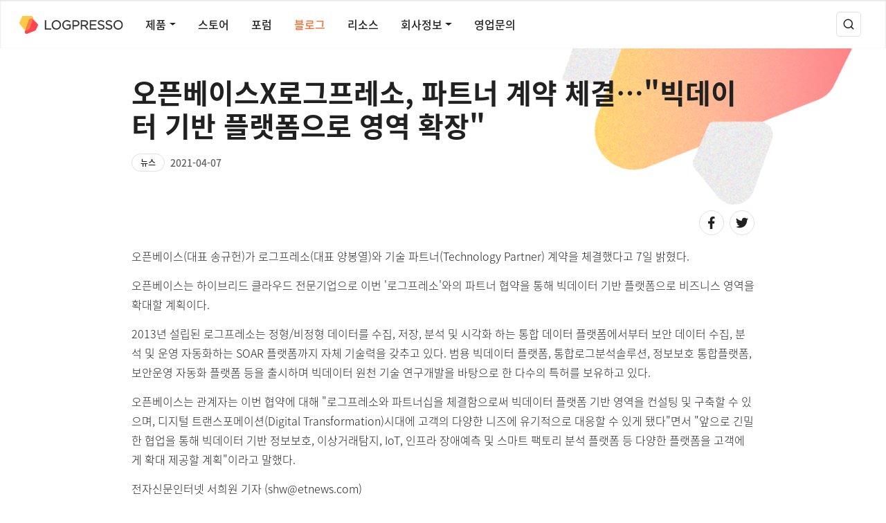

--- FILE ---
content_type: text/html; charset=utf-8
request_url: https://logpresso.com/ko/blog/2021-04-07-openbase-mou
body_size: 38403
content:
<!DOCTYPE html>
<html lang="ko">

<head>
	<meta http-equiv="Content-Type" content="text/html; charset=UTF-8">
	<meta name="viewport" content="width=device-width, initial-scale=1, maximum-scale=1.0, shrink-to-fit=no">
	<meta name="description" content="오픈베이스(대표 송규헌)가 로그프레소(대표 양봉열)와 기술 파트너(Technology Partner) 계약을 체결했다고 7일 밝혔다.">
	<meta name="naver-site-verification" content="6d50fc2eb6d8fb496c3680a23b85a18e862d3f15" />

	<meta property="og:type" content="website">
	<meta property="og:locale" content="ko_KR">
	<meta property="og:site_name" content="로그프레소">
	<meta property="og:title" content="오픈베이스X로그프레소, 파트너 계약 체결…&quot;빅데이터 기반 플랫폼으로 영역 확장&quot; | 로그프레소">
	<meta property="og:description" content="오픈베이스(대표 송규헌)가 로그프레소(대표 양봉열)와 기술 파트너(Technology Partner) 계약을 체결했다고 7일 밝혔다.">
	<meta property="og:keywords" content="로그프레소">
	<meta property="og:image" content="https://logpresso.com/media/ko/2021-04-07-openbase-mou/preview.png">

	<title>
		오픈베이스X로그프레소, 파트너 계약 체결…&quot;빅데이터 기반 플랫폼으로 영역 확장&quot; | 
		로그프레소
		
	</title>
	<link id="favicon" rel="shortcut icon" href="/static/img/favicon.png" />
	<link rel="stylesheet" href="https://maxcdn.bootstrapcdn.com/bootstrap/4.0.0/css/bootstrap.min.css"
		integrity="sha384-Gn5384xqQ1aoWXA+058RXPxPg6fy4IWvTNh0E263XmFcJlSAwiGgFAW/dAiS6JXm" crossorigin="anonymous">
	<link href="/static/index.css" rel="stylesheet">
	<link href="https://netdna.bootstrapcdn.com/font-awesome/3.2.1/css/font-awesome.css" rel="stylesheet">
	<script src="https://code.jquery.com/jquery-3.6.0.min.js"
		integrity="sha256-/xUj+3OJU5yExlq6GSYGSHk7tPXikynS7ogEvDej/m4=" crossorigin="anonymous"></script>
	<script src="https://cdn.jsdelivr.net/npm/popper.js@1.12.9/dist/umd/popper.min.js"
		integrity="sha384-ApNbgh9B+Y1QKtv3Rn7W3mgPxhU9K/ScQsAP7hUibX39j7fakFPskvXusvfa0b4Q"
		crossorigin="anonymous"></script>
	<script src="https://cdn.jsdelivr.net/npm/bootstrap@4.0.0/dist/js/bootstrap.min.js"
		integrity="sha384-JZR6Spejh4U02d8jOt6vLEHfe/JQGiRRSQQxSfFWpi1MquVdAyjUar5+76PVCmYl"
		crossorigin="anonymous"></script>
	<script src="https://cdn.jsdelivr.net/npm/feather-icons/dist/feather.min.js"></script>
</head>
<body>
	<div class="layout-wrapper">
		<header class="layout-header">
			<div class="header-wrapper">
				<div class="logo-wrapper">
					<a class="logo-link" href="/">
						<img src="/static/img/logo_logpresso.svg" />
					</a>
				</div>
				<nav class="header-menu-wrapper gnb-container reactive-lg">
					<div class="dropdown">
						<a class="link gnb-link dropdown-toggle" href="/ko/products" id="navbarProductDropdown" data-toggle="dropdown" aria-haspopup="true" aria-expanded="false">
							제품
						</a>
						<div class="lnb-container dropdown-menu" aria-labelledby="navbarProductDropdown">
							<div class="lnb-wrapper">
								<div class="lnb-banner">
									<h6 class="lnb-banner-title">제품 소개</h6>
									<p class="lnb-banner-desc">
										로그프레소는 빅데이터 원천 기술을 기반으로 위협 탐지 및 분석, 디지털 포렌식, 침해 대응에 이르기까지 보안 운영의 전 과정을 지원합니다. 이제 보안관제팀과 침해사고대응팀은 동일한 플랫폼에서 함께 업무를 수행할 수 있습니다.
									</p>
									<a class="lnb-banner-link" href="/ko/sales"><text>문의하기</text><i data-feather="chevrons-right"></i></a>
								</div>
								<div class="lnb-content">
									<div class="lnb-group group-left">
										<h6 class="lnb-group-title">솔루션</h6>
										<div class="lnb-list">
											<a class="lnb-link-wrapper" href="/ko/products/maestro">
												<p class="lnb-link">소나 마에스트로</p>
												<p class="lnb-link-desc">SOAR 보안운영 자동화</p>
											</a>
											<a class="lnb-link-wrapper" href="/ko/products/sonar">
												<p class="lnb-link">소나</p>
												<p class="lnb-link-desc">SIEM 통합보안관제 플랫폼</p>
											</a>
											<a class="lnb-link-wrapper" href="/ko/products/sonar-light">
												<p class="lnb-link">소나 라이트</p>
												<p class="lnb-link-desc">LMS 머신 데이터 플랫폼</p>
											</a>
											<a class="lnb-link-wrapper" href="https://github.com/logpresso/community" target="_blank">
												<p class="lnb-link">미니</p>
												<p class="lnb-link-desc">로그분석 및 침해대응 도구</p>
											</a>
										</div>
									</div>
									<div class="lnb-group group-right">
										<h6 class="lnb-group-title">서비스</h6>
										<div class="lnb-list">
											<a class="lnb-link-wrapper" href="https://logpresso.cloud" target="_blank">
												<p class="lnb-link">클라우드</p>
												<p class="lnb-link-desc">클라우드 SIEM 및 SOAR</p>
											</a>
											<a class="lnb-link-wrapper" href="https://logpresso.watch" target="_blank">
												<p class="lnb-link">워치</p>
												<p class="lnb-link-desc">SaaS 기반 취약점 진단</p>
											</a>
										</div>
									</div>
								</div>
							</div>
						</div>
					</div>
					<a class="link gnb-link" href="https://logpresso.store/ko" target="_blank">
						스토어
					</a>
					<a class="link gnb-link" href="https://forum.logpresso.com" target="_blank">
						포럼
					</a>
					<a class="link gnb-link" href="/ko/blog">
						블로그
					</a>
					<a class="link gnb-link" href="/ko/resources">
						리소스
					</a>
					<div class="dropdown">
						<a class="link gnb-link dropdown-toggle" href="/ko/company" id="navbarCompanyDropdown" data-toggle="dropdown" aria-haspopup="true" aria-expanded="false">
							회사정보
						</a>
						<div class="lnb-container dropdown-menu" aria-labelledby="navbarCompanyDropdown">
							<div class="lnb-wrapper">
								<div class="lnb-banner">
									<h6 class="lnb-banner-title">회사정보</h6>
									<p class="lnb-banner-desc">
										&#39;로그프레소(Logpresso)&#39;는 log+presso의 합성어입니다. 실시간으로 로그를 압축하여 실행 가능한 인사이트로 정제하는 과정을 에스프레소가 강한 압력으로 빠르게 추출되는 모습으로 형상화한 이름입니다.
									</p>
									<a class="lnb-banner-link" href="/ko/sales"><text>문의하기</text><i data-feather="chevrons-right"></i></a>
								</div>
								<div class="lnb-content">
									<div class="lnb-group group-right">
										<h6 class="lnb-group-title">회사정보</h6>
										<div class="lnb-list">
											<a class="lnb-link-wrapper" href="/ko/company">
												<p class="lnb-link">소개</p>
												<p class="lnb-link-desc">사이버 보안 및 IT 운영 자동화</p>
											</a>
											<a class="lnb-link-wrapper" href="/ko/company/history">
												<p class="lnb-link">연혁</p>
												<p class="lnb-link-desc">2013년부터 시작된 이야기</p>
											</a>
											<a class="lnb-link-wrapper" href="/ko/company/patents">
												<p class="lnb-link">인증 및 특허</p>
												<p class="lnb-link-desc">로그프레소의 원천 기술</p>
											</a>
										</div>
									</div>
								</div>
							</div>
						</div>
					</div>
					<a class="link gnb-link" href="/ko/sales">
						영업문의
					</a>
				</nav>
				<div class="actions-group">
					<div class="menu-wrapper-sm reactive-sm">
						<a class="btn btn-icon dropdown-toggle menu-toggle reactive-sm" href="#" id="menuDropdownSmall"
							data-toggle="dropdown" aria-haspopup="true" aria-expanded="false">
							<i data-feather="menu"></i>
						</a>
						<div class="dropdown-menu main-menu" aria-labelledby="menuDropdownSmall">
							<a class="dropdown-item top-menu link-sm" href="/ko/sales">문의하기</a>
							<hr />
							<a class="dropdown-item top-menu menu-parent" href="">제품 소개</a>
							<div class="product-menu-wrapper">
								<div class="submenu-wrapper">
									<a class="dropdown-item link-sm" href="/ko/products/maestro">소나 마에스트로</a>
									<a class="dropdown-item link-sm" href="/ko/products/sonar">소나</a>
									<a class="dropdown-item link-sm" href="/ko/products/sonar-light">소나 라이트</a>
									<a class="dropdown-item link-sm" href="https://github.com/logpresso/community" target="_blank">미니</a>
									<a class="dropdown-item link-sm" href="https://logpresso.cloud" target="_blank">클라우드</a>
									<a class="dropdown-item link-sm" href="https://logpresso.watch" target="_blank">워치</a>
								</div>
							</div>
							<hr />
							<a class="dropdown-item top-menu link-sm" href="https://logpresso.store" target="_blank">스토어</a>
							<hr />
							<a class="dropdown-item top-menu link-sm" href="https://forum.logpresso.com" target="_blank">포럼</a>
							<hr />
							<a class="dropdown-item top-menu link-sm" href="/ko/blog">블로그</a>
							<hr />
							<a class="dropdown-item top-menu link-sm" href="/ko/resources">리소스</a>
							<hr />
							<a class="dropdown-item top-menu menu-parent" href="/ko/company">회사정보</a>
							<div class="product-menu-wrapper">
								<div class="submenu-wrapper">
									<a class="dropdown-item link-sm" href="/ko/company">소개</a>
									<a class="dropdown-item link-sm" href="/ko/company/history">연혁</a>
									<a class="dropdown-item link-sm" href="/ko/company/patents">인증 및 특허</a>
								</div>
							</div>
						</div>
					</div>
					<div class="search-btn-wrapper">
						<a href="/ko/search" class="btn btn-icon"><i data-feather="search"></i></a>
					</div>
					<div class="login-wrapper">
					</div>
				</div>
			</div>
		</header>
		<main class="layout-content" role="main" >

<div id="content" class="post-view-container">
	<header class="post-view-leadspace-container">
		<h1 class="leadspace-title">오픈베이스X로그프레소, 파트너 계약 체결…&quot;빅데이터 기반 플랫폼으로 영역 확장&quot;</h1>
		<div class="post-info-group">
			<button type="button" class="btn post-type">
				뉴스
				
				
				
			</button>
			<p class="post-date">2021-04-07</p>
		</div>
	</header>
	<section class="post-view-content-container">
		<header class="post-action-group-wrapper">
			<div class="post-action-group-left">
				<!--img class="profile-image" src="/static/img/icon_profile.svg"/>
				<p class="post-author">BongYeol Yang </p-->
			</div>
			<div class="post-action-group-right">
				<a class="btn btn-icon btn-icon-share" onclick="shareFacebook('오픈베이스X로그프레소, 파트너 계약 체결…"빅데이터 기반 플랫폼으로 영역 확장"')"><img src="/static/img/icon_facebook_black.svg"/></a>
				<a class="btn btn-icon btn-icon-share" onclick="shareTwitter('오픈베이스X로그프레소, 파트너 계약 체결…"빅데이터 기반 플랫폼으로 영역 확장"')"><img src="/static/img/icon_twitter_black.svg"/></a>
			</div>
		</header>
		<article class="post-content">
			<p>오픈베이스(대표 송규헌)가 로그프레소(대표 양봉열)와 기술 파트너(Technology Partner) 계약을 체결했다고 7일 밝혔다.</p>
<p>오픈베이스는 하이브리드 클라우드 전문기업으로 이번 '로그프레소'와의 파트너 협약을 통해 빅데이터 기반 플랫폼으로 비즈니스 영역을 확대할 계획이다.</p>
<p>2013년 설립된 로그프레소는 정형/비정형 데이터를 수집, 저장, 분석 및 시각화 하는 통합 데이터 플랫폼에서부터 보안 데이터 수집, 분석 및 운영 자동화하는 SOAR 플랫폼까지 자체 기술력을 갖추고 있다. 범용 빅데이터 플랫폼, 통합로그분석솔루션, 정보보호 통합플랫폼, 보안운영 자동화 플랫폼 등을 출시하며 빅데이터 원천 기술 연구개발을 바탕으로 한 다수의 특허를 보유하고 있다.</p>
<p>오픈베이스는 관계자는 이번 협약에 대해 &quot;로그프레소와 파트너십을 체결함으로써 빅데이터 플랫폼 기반 영역을 컨설팅 및 구축할 수 있으며, 디지털 트랜스포메이션(Digital Transformation)시대에 고객의 다양한 니즈에 유기적으로 대응할 수 있게 됐다&quot;면서 &quot;앞으로 긴밀한 협업을 통해 빅데이터 기반 정보보호, 이상거래탐지, IoT, 인프라 장애예측 및 스마트 팩토리 분석 플랫폼 등 다양한 플랫폼을 고객에게 확대 제공할 계획&quot;이라고 말했다.</p>
<p>전자신문인터넷 서희원 기자 (shw@etnews.com)</p>
<p><a class="external-link" href="https://www.etnews.com/20210407000230">https://www.etnews.com/20210407000230</a></p>

		</article>
	</section>

	<section class="related-post-container">
		<header>
			<h4>둘러보기</h4>
			<a href="/ko/blog"><text>더보기</text><i data-feather="chevrons-right"></i></a>
		</header>
		<div class="blog-card-list-container">
			<article class="blog-card-wrapper">
				<div class="blog-card">
					<div class="blog-card-image">
						<img src="/media/ko/2021-03-18-ai-soar-patent/preview.png" />
					</div>
					<div class="blog-card-text-group">
						<p class="blog-card-title"><a href="/ko/blog/2021-03-18-ai-soar-patent">로그프레소, AI 기반 SOAR 기술 특허 등록</a></p>
						<p class="blog-card-desc">[데이터넷] 로그프레소(대표 양봉열)는 AI 기반 SOAR 기술 특허를 등록했다고 18일 밝혔다. 이 특허는 보안 담당자의 의사결정을 학습하여 AI 모델을 생성하고 이를 기반으로 위협 탐지, 분석, 대응의 전 과정을 완전히 자동화하는 데 목적을 두고 있다. 로그프레소는 본 특허를 SOAR 플랫폼인 ‘로그프레소 마에스트로(Logpresso Maestro)’에 적용할 계획이다.

기업에 도입되는 단위 보안시스템의 유형과 수량이 늘어나고 5G 초연결 시대에 진입하면서 보안 로그와 경보가 급격히 증가하고 있다. 수집, 저장, 분석, 탐지는 AI·빅데이터 기반 플랫폼에서 지원되지만, 위협 탐지 이후의 대응 조치는 수작업으로 진행되기 때문에 보안 담당자의 업무 부담이 과중해지는 문제가 있다.

SOAR는 API를 통해 각종 위협 인텔리전스, 네트워크 보안 장비, 엔드포인트 솔루션 등을 연동하여 자동화함으로써 단순 반복적인 업무를 줄여준다. 그러나 IP 차단 등 중요한 의사결정은 장애 발생 가능성 등으로 인해 여전히 수작업으로 남아 있으며 이는 보안 운영 자동화의 효율이 극대화되지 못하는 요인으로 작용한다.

로그프레소의 특허 기술은 플레이북 수행 과정에서 취합된 정보를 기반으로 보안 담당자에게 승인을 요청할 때 플레이북에서 취합된 변수와 의사결정 결과의 쌍을 기록하며, 이를 바탕으로 AI 의사결정 모델을 생성하여 보안 담당자의 개입 없이 플레이북의 모든 과정이 완전히 자동화하므로 분석 및 대응 속도가 극대화된다.

양봉열 로그프레소 대표는 “이번 특허 기술을 통해 보안 운영 초자동화의 새로운 전기를 마련했다”며 “지속적인 기술 개발을 통해 보안 운영 효율을 더욱 극대화하겠다”고 말했다.

[http://www.datanet.co.kr/news/articleView.html?idxno=157330](http://www.datanet.co.kr/news/articleView.html?idxno=157330)
</p>
						<p class="blog-card-writer">2021-03-18</p>
					</div>
				</div>
			</article>
			<article class="blog-card-wrapper">
				<div class="blog-card">
					<div class="blog-card-image">
						<img src="/media/ko/2020-11-12-evolution-of-siem-over-the-years/preview.png" />
					</div>
					<div class="blog-card-text-group">
						<p class="blog-card-title"><a href="/ko/blog/2020-11-12-evolution-of-siem-over-the-years">[PASCON 2020] 양봉열 로그프레소 대표 “단일 빅데이터 플랫폼만이 안정적 보안 운영 담보”</a></p>
						<p class="blog-card-desc">데일리시큐 주최 하반기 최대 정보보안&amp;개인정보보호 컨퍼런스 PASCON 2020이 11월 10일 더케이호텔서울 가야금홀에서 방역수칙 준수하에 성황리에 개최됐다.

이 자리에서 양봉열 로그프레소 대표는 ‘보안관제를 지탱하는 기술’이란 주제로 강연을 진행했다.

양봉열 대표는 2005년 인젠의 시큐플랫ESM으로 통합보안관제 시스템 개발을 시작한 이래, 15년 간 관제 기술을 연구해왔다.

초기 관제 시스템들은 관계형 데이터베이스와 ISAM 파일을 기반으로 설계되었다. 로그는 정규화해 ISAM 파일에 쓰고, 이벤트는 데이터베이스에 저장했다. 그러나 이런 데이터 시스템은 스키마가 고정되어 있어서 원본 로그를 저장하기 어려웠다. B-TREE 기반 스토리지 엔진은 잠금으로 인해 고속 쓰기에 불리했고, 트리 노드에 항상 여유 공간이 존재하기 때문에 디스크를 낭비하게 되고 압축하기에도 어려운 구조적 문제가 있었다.

엘라스틱과 하둡 양쪽으로 데이터 저장하는 땜질 처방…지금도 계속

당시에 부상하던 인메모리 DB를 비롯해 여러가지 대안들이 실험되었지만, 근본적으로 보안 로그의 특성을 염두에 두지 않은 OLTP 위주의 데이터 시스템은 성능 문제를 해결하기에 역부족이었다. 2010년 이전의 시스템은 성능 문제로 로그 수집, 저장부터 누수되는 경우가 빈번했고, 로그를 조회하거나 검색하면 저장 속도가 급격하게 떨어질 뿐 아니라 수 시간을 대기해야 겨우 결과를 보거나 시스템 자체가 다운되는 경우도 흔했다.

이러한 상황에서 단순 조회 이상의 연관 분석은 최근 수 분 정도의 최근 데이터에 대해 인메모리에서만 가능한 일이었기 때문에, 대규모 데이터를 연관 분석하는 일은 상상하기도 어려웠다.

많은 아키텍트들은 관계형 데이터베이스에 데이터마트를 정의해서 TOP N 통계를 미리 생성하고, 텍스트 로그 자체는 일 단위로 압축하는 설계를 했는데, 이는 주어진 여건에서 최소한의 통계 보고서라도 빠르게 조회하고자 하는 땜질 처방에 불과했다. 미리 정의되지 않은 통계는 조회 자체가 불가능했기 때문에, 가능한 많은 조합의 데이터마트를 정의해야 했고 이는 다시 많은 디스크 공간 소모로 이어졌다. 압축된 텍스트 파일은 전체를 압축 해제해 조회 및 검색해야 했기 때문에 디스크 공간은 덜 사용했지만 사실상 조회 검색이 불가능한 상황을 야기했다.

2010년 대 이후 루씬, 하둡과 같은 오픈소스 빅데이터 기술이 등장하자 많은 사람들이 기존의 성능 문제가 해결되지 않을까 기대했으나, 풀텍스트 고속 검색과 대규모 통계 및 연관 분석을 모두 지원하는 시스템은 존재하지 않는다는 사실을 깨닫게 되었다. 엘라스틱은 조인을 지원하지 않고, 하둡은 실시간 검색을 지원하지 않는다. 이에 엘라스틱과 하둡 양쪽으로 데이터를 저장하는 땜질 처방이 2020년인 지금도 계속되고 있다.

“로그프레소, 자체 기술로 단일 빅데이터 플랫폼 개발…기존 기술들 문제 해결”

로그프레소는 이 문제를 근본적으로 해결하려면 직접 밑바닥부터 빅데이터 플랫폼을 설계해야 한다고 믿었고, 결국 실시간 스트리밍 분석, 실시간 인덱싱과 고속 풀텍스트 검색, 드릴다운을 포함한 실시간 통계 분석, 대규모 분산 통계와 조인, AI 머신러닝까지 완전하게 자체 기술로 구현한 단일 빅데이터 플랫폼을 만들어냈다.

많은 시스템들이 유행에 따라 아키텍처 스타일이 변화하는데, 빅데이터의 성능에 초점을 맞추지 않으면 근본적으로 해결하기 어려운 성능 병목을 맞게 된다. 로그프레소는 I/O를 극단적으로 줄이기 위하여 머신별 단일 프로세스, 인코딩과 압축 효율 극대화, 데이터 파이프라인의 병렬화를 모든 영역에서 구현했다.

빅데이터의 핵심은 로직이 있는 곳으로 데이터를 옮기는게 아니라, 데이터가 있는 곳으로 로직을 옮기는 것이다. 예를 들어 분산 통계나 조인을 수행한다면, 전송해야 하는 데이터량을 최소화하도록 쿼리 플래너가 자동으로 쿼리를 재작성해 데이터 노드로 내려보낸다.

검색 고속화에는 역인덱스(inverted index)와 블룸필터(bloom filter)가 활용된다. 특히 블룸필터는 최소의 용량으로 키워드가 존재하지 않는 블록을 완전히 건너뛸 수 있도록 지원함으로써 장기간 데이터 검색에서 최적의 성능을 도출한다.

통계 분석은 스키마리스 컬럼스토리지 엔진이 실시간 분석을 가능하게 한다. 대규모 분석 쿼리를 실행할 때 필요한 컬럼은 일부분이므로, 기존의 OLTP 시스템이 사용하는 행 단위 레코드 레이아웃을 열 단위로 바꾸게 되면 반드시 필요한 데이터 영역만 읽고 처리할 수 있게 되므로 성능이 수십 배 향상된다. 여기에 벡터 단위의 쿼리 실행은 단일 인스트럭션으로 여러 개의 데이터를 동시에 연산하는 SIMD를 활성화하기 때문에 기존 시스템 대비 100배 이상의 성능을 낼 수 있게 된다. 이는 예전에 불가능하던 자유로운 데이터 통계와 연관 분석을 가능하게 한다.

암호화된 데이터에서 컬럼스토리지는 더욱 빛을 발하는데, 특허 등록된 로그프레소 기술은 분석 쿼리에서 요구하는 컬럼만 복호화를 수행함으로써 암호화 된 데이터에 대해서도 최상의 분석 성능을 도출한다.

로그프레소는 여기에 그치지 않고 쿼리 실행 시점에 비정형 데이터의 타입을 추론해 쿼리를 실행 시간에 컴파일한다. 이는 인터프리터 방식의 쿼리 엔진에서 발생하는 모든 오버헤드를 제거한 머신 코드를 런타임에 생성해 대규모 분석 쿼리 실행의 성능을 최적화한다.

이러한 근본적인 데이터 처리 기술의 발전은 매일 수백 기가에서 테라바이트 단위의 데이터가 유입되는 상황에서도 이전에 불가능하던 검색과 분석을 사용자가 원하는대로 수행할 수 있도록 지원하게 되었다.

양봉열 대표는 “오픈소스 기반의 빅데이터 플랫폼이 여러 컴포넌트의 조합으로 높은 복잡도, 낮은 성능, 많은 장애 포인트, 장기적 데이터 호환성 문제를 가진다”는 점을 지적하며 “완전하게 구현된 단일 빅데이터 플랫폼만이 안정적 보안 운영을 담보한다”고 강조했다.

로그프레소 양봉열 대표의 PASCON 2020 발표자료는 데일리시큐 자료실에서 다운로드 가능하다.

[https://www.dailysecu.com/news/articleView.html?idxno=116401](https://www.dailysecu.com/news/articleView.html?idxno=116401)
</p>
						<p class="blog-card-writer">2020-11-12</p>
					</div>
				</div>
			</article>
			<article class="blog-card-wrapper">
				<div class="blog-card">
					<div class="blog-card-image">
						<img src="/media/ko/2021-08-23-sucofindo-training-workshop/preview.png" />
					</div>
					<div class="blog-card-text-group">
						<p class="blog-card-title"><a href="/ko/blog/2021-08-23-sucofindo-training-workshop">&#39;K-정보보호&#39; 드림팀 모였다…엘에스웨어·워터월시스템즈·로그프레소</a></p>
						<p class="blog-card-desc">정보보호솔루션 기업 엘에스웨어(대표 김민수)와 워터월시스템즈(대표 이종성), 트리니티소프트(대표 김진수), 로그프레소(대표 양봉열)가 최근 해외시장 동반 진출을 위한 협의체를 결성하고 컨소시엄 협약을 체결했다고 23일 밝혔다.

참여사들은 협약을 통해 △세계 정보보안 시장 공동 진출 △소프트웨어 품질 경쟁력 강화와 현지화를 위한 노력 △서버보안솔루션과 취약점 관리솔루션 해외 시장 공략 △내부정보·개인정보 유출방지솔루션 공급 △시큐어코딩솔루션과 통합로그분석·관제솔루션 글로벌 시장 공략 등을 추진키로 했다.

4개사는 한국정보보호산업협회(KISIA)가 주관한 &#39;해외시장 동반진출 협의체&#39; 지원 사업을 통해 해외 활동 지원을 받는다. 4개사는 각사 솔루션 현지화 작업, 해외 인증작업을 추진하는 한편, 해외 파트너사 대상 온·오프라인세미나를 준비 중이다.

김민수 대표는 “인도네시아 수출을 시작으로, 국내 정보보호기업과 동반 진출을 통해 현지 공략에 박차를 가할 것”이라며 “협력 기업과 해외진출을 통해 큰 시너지 효과가 기대된다”고 밝혔다.

앞서 회사는 2018년 인도네시아 국영기업 수코핀도(Sucofindo)와 정보보호솔루션 공급 파트너계약을 맺은 바 있다.

컨소시엄 관계자는 “참여사들은 기업 간 해외시장 진출에 대한 정보와 현지 영업 리소스를 공유할 계획”이라며 “이를 통해 해외진출 활동을 용이하게 진행할 수 있게 됐다”고 전했다.

엘에스웨어는 서버 보안소프트웨어 개발 기업이다. 오픈소스와 블록체인, 인공지능(AI) 분야 연구개발(R&amp;D)을 통해 사업 영역을 확장하고 있다. 회사는 지난해 과기부 지정 우수연구소다. 지난 5월에는 금융위원회 &#39;혁신기업 국가대표 1000 프로젝트&#39; 대상 기업으로 선정됐다.

해외 시장에서는 서버 보안 소프트웨어(SW) 수출, 오픈소스 소프트웨어 분야 시장 공략에 박차를 가하고 있다.

2013년 출범한 로그프레소는 빅데이터 전문 기업이다. 범용 빅데이터 분석 플랫폼 &#39;로그프레소 엔터프라이즈&#39;와 보안 운영 자동화 플랫폼 &#39;로그프레소 마에스트로&#39; 등을 고객사에 공급한다. 130여개 이상 기업에 솔루션을 공급하고 있다. 워터월시스템즈는 내부정보유출방지(DLP) 솔루션사다. 트리니티소프트는 애플리케이션 보안 전문 기업이다. 소스코드 보안약점 진단 솔루션 &#39;코드레이 엑스지(CODE-RAY XG)&#39;를 보유했다.

임중권기자 lim9181@etnews.com

[https://www.etnews.com/20210823000060](https://www.etnews.com/20210823000060)
</p>
						<p class="blog-card-writer">2021-08-23</p>
					</div>
				</div>
			</article>
		</div>
	</section>
	
	<section class="subscribe-container">
		<header class="subscribe-title">뉴스레터 구독</header>
		<p class="subscribe-desc">새로운 위협보다 앞서나가세요</p>
		<div class="form-subscribe-wrapper">
			<div class="search-wrapper">
				<form id="subscribe" >
					<input type="email" id="email" name="email" class="form-control subscribe-input" placeholder="이메일 주소를 입력하세요." disabled/>
					<button class="btn btn-primary btn-icon search subscribe-input" type="submit" disabled>구독</button>
				</form>
			</div>
			<div class="subscription-agree-wrapper">
				<input type="checkbox" class="checkbox-agree"/><span>(필수)<a onclick="openAgreeModal()">개인정보 수집 및 이용</a>에 동의합니다.</span>
			</div>
		</div>
	</section>
</div>
<script>
	var isChecked = false;
	function openAgreeModal() {
		modalOn();
		$('#modal .modal-title-area').text('개인정보 수집 및 이용');
		$('#modal .modal-message').text('뉴스레터 발송을 위해 최소한의 개인정보를 수집하고 이용합니다. 수집된 정보는 발송 외 다른 목적으로 이용되지 않으며, 서비스가 종료되거나 구독을 해지할 경우 즉시 파기됩니다.');
		$('#modal .btn-close').text('확인');
	}
	$('.checkbox-agree').change(function(){
		isChecked = !isChecked;
		isChecked ? $('.subscribe-input').attr('disabled', false) : $('.subscribe-input').attr('disabled', true);
	});
	function shareTwitter(text) {
		let url = encodeURIComponent(window.location.href);
		let title = text;
		window.open('https://twitter.com/intent/tweet?url='+url+'&text='+title,'Share Twitter', 'width=400, height=400');
	}
	function shareFacebook(text) {
		let url = encodeURIComponent(window.location.href);
		let title = text;
		window.open('http://www.facebook.com/sharer.php?u='+url+'&t='+title,'Share Facebook', 'width=400, height=400');
	}
	$(document).ready(function(){
		$('.blog-card-image img').each(function (index, item) {
			if(item.naturalWidth > item.naturalHeight*2) {
				$(this).css('object-fit', 'contain');
			}
		})
		feather.replace();
	});
</script>

		</main>
	</div>
	<footer class="layout-footer">
		<div class="footer-wrapper">
			<div class="footer-top">
				<div class="footer-link-group">
					
					<div class="footer-link-wrapper">
						<p class="footer-link-title">제품</p>
						<a class="footer-link" href="/ko/products/maestro">소나 마에스트로</a>
						<a class="footer-link" href="/ko/products/sonar">소나</a>
						<a class="footer-link" href="/ko/products/sonar-light">소나 라이트</a>
						<a class="footer-link" href="https://github.com/logpresso/community" target="_blank">미니</a>
					</div>
					<div class="footer-link-wrapper">
						<p class="footer-link-title">서비스</p>
						<a class="footer-link" href="https://logpresso.cloud" target="_blank">클라우드</a>
						<a class="footer-link" href="https://logpresso.watch" target="_blank">워치</a>
						<a class="footer-link" href="https://logpresso.store" target="_blank">스토어</a>
						<a class="footer-link" href="https://forum.logpresso.com" target="_blank">포럼</a>
					</div>
				</div>
				<div class="footer-link-group">
					
					<div class="footer-link-wrapper">
						<p class="footer-link-title">블로그</p>
						<a class="footer-link" href="/ko/blog?category=news">보도자료</a>
						<a class="footer-link" href="/ko/blog?category=security">보안 블로그</a>
						<a class="footer-link" href="/ko/blog?category=dev">테크 블로그</a>
						<a class="footer-link" href="/ko/blog?category=presentation">발표자료</a>
					</div>
					<div class="footer-link-wrapper">
						<p class="footer-link-title">리소스</p>
						<a class="footer-link" href="http://docs.logpresso.com/ko/query" target="_blank">쿼리 매뉴얼</a>
						<a class="footer-link" href="http://docs.logpresso.com/ko/sonar/latest" target="_blank">소나 매뉴얼</a>
						<a class="footer-link" href="http://docs.logpresso.com/ko/enterprise/latest" target="_blank">엔터프라이즈 매뉴얼</a>
						<a class="footer-link" href="https://github.com/logpresso/CVE-2021-44228-Scanner" target="_blank">Log4j 스캐너</a>
						<a class="footer-link" href="https://github.com/logpresso/http-proxy" target="_blank">HTTP 프록시</a>
					</div>
				</div>
				<div class="footer-link-group">
					<div class="footer-link-wrapper">
						<p class="footer-link-title">회사 정보</p>
						<a class="footer-link" href="/ko/company">소개</a>
						<a class="footer-link" href="/ko/company/history">연혁</a>
						<a class="footer-link" href="/ko/company/patents">인증 및 특허</a>
						<a class="footer-link" href="https://career.logpresso.com" target="_blank">채용</a>
					</div>
					<div class="footer-link-wrapper">
						<p class="footer-link-title">비즈니스</p>
						<a class="footer-link" href="/ko/sales">영업 문의</a>
						<a class="footer-link" href="https://support.logpresso.com" target="_blank">기술 지원</a>
					</div>
					<div class="footer-link-wrapper reactive-lg">
						<p class="footer-link-title">교육</p>
						<a class="footer-link" href="https://www.inflearn.com/course/로그프레소-입문" target="_blank">인프런 강의</a>
					</div>
				</div>
				<div class="footer-link-group">
					<div class="footer-link-wrapper reactive-sm">
						<p class="footer-link-title">교육</p>
						<a class="footer-link" href="https://www.inflearn.com/course/로그프레소-입문" target="_blank">인프런 강의</a>
					</div>
					<div class="footer-link-wrapper">
						<p class="footer-link-title">소셜</p>
						<div class="link-icon-wrapper">
							<a href="https://facebook.com/logpresso" target="_blank">
								<img src="/static/img/icon_facebook.svg" />
							</a>
							<a href="https://blog.naver.com/logpresso" target="_blank">
								<img src="/static/img/icon_naver_blog.svg" />
							</a>
							<a href="https://twitter.com/logpresso" target="_blank">
								<img src="/static/img/icon_twitter.svg" />
							</a>
							<a href="https://www.youtube.com/channel/UCAncWL9xnosvzz9qr9aXA9w" target="_blank">
								<img src="/static/img/icon_youtube.svg" />
							</a>
						</div>
					</div>
				</div>
			</div>
			<hr />
			<div class="footer-bottom">
				<div class="footer-bottom-left dropdown">
					<a class="btn btn-icon-text btn-locale" href="#" id="dropdownLocale" data-toggle="dropdown" aria-haspopup="true" aria-expanded="false">
						<i data-feather="globe"></i>
						<span>한국어</span>
						<i data-feather="chevron-down"></i>
					</a>
					<div class="dropdown-menu" aria-labelledby="dropdownLocale">
						<a class="dropdown-item" onclick="changeLocale('ko')">
							<span>한국어</span>
						</a>
						<a class="dropdown-item" onclick="changeLocale('ja')">
							<span>日本語</span>
						</a>
						<a class="dropdown-item" onclick="changeLocale('en')">
							<span>English</span>
						</a>
					</div>
				</div>
				<div class="footer-bottom-right">
					<div class="copyright">ⓒ 2022 Logpresso Inc. All rights reserved.</div>
					<div class="footer-bottom-link-wrapper">
						<a href="/ko/privacy-policy">
							<span>개인정보처리방침</span>
						</a>
					</div>
				</div>
			</div>
		</div>
	</footer>
	<div class="modal-overlay" id="modal">
		<div class="modal-window">
			<div class="title">
				<div class="modal-header-wrapper">
					<i class="app-delete" data-feather="alert-triangle"></i>
					<p class="modal-title-area"></p>
				</div>
				<div class="close-area">
					<i data-feather="x"></i>
				</div>
			</div>
			<div class="content">
				<p class="modal-message"></p>
			</div>
			<hr />
			<div class="footer">
				<button class="btn btn-close"></button>
			</div>
		</div>
	</div>
	<div class="modal" id="img-modal">
		<div class="modal-dialog modal-xl modal-dialog-centered">
			<div class="modal-content">
				<div class="modal-header">
					<h4 class="modal-title"></h4>
					<button type="button" class="close" data-dismiss="modal">&times;</button>
				</div>
				<div class="modal-body">
					<img class="card-img-top rounded img-fluid" src="#" />
				</div>
				<div class="modal-footer">
					<button type="button" class="btn btn-icon-text" data-dismiss="modal" onclick="copyImagePath(this)">
						<i data-feather="copy"></i>
						<span class="copy-btn-text"></span>
					</button>
					<button type="button" class="btn btn-primary close-button" data-dismiss="modal"></button>
				</div>
			</div>
		</div>
	</div>
	<div class="toast">
		<div class="toast-text">
			<i class="icon-cog"></i>
			<span class="toast-message"></span>
			<i class="icon-remove" onclick="closeToast();"></i>
		</div>
	</div>
	<script src="/static/js/common.js"></script>
	<script src="/static/js/modal.js"></script>
	<script src="/static/logpresso.js"></script>
	<script>
	function copyText(data) {
		var text = $(data).next().children("code").text();
		copyToTextClipboard(text, "클립보드에 복사되었습니다.");
	}
	$(document).ready(function(){
		var url = window.location.toString();
		$('.link').filter(function () { 
			return url.startsWith(this.href); }).addClass('active');
		$('.link-sm').filter(function () { 
			return url == this.href; }).addClass('active');
		$('.img-fluid').click(function () {
			this.alt ? $('#img-modal .modal-title').text(this.alt): $('#img-modal .modal-title').text('확대 이미지');
			$('#img-modal .copy-btn-text').text('이미지 주소 복사하기');
			$('#img-modal .close-button').text('닫기');
		});
	});
		function copyImagePath(data) {
			var text = $(data).parents('#img-modal').attr('src');
			copyToTextClipboard(text, "클립보드에 복사되었습니다.");
		}
		function openSalesCallSuccessModal() {
			modalOn();
			var message = '요청 메일이 정상적으로 전송되었습니다.<br>영업 대표가 곧 연락드리도록 하겠습니다.';
			var convMsg = message.replace(/(<br>|<br\/>|<br \/>)/g, '\r\n');
			$('#modal .modal-title-area').text('전송 완료');
			$('#modal .modal-message').text(convMsg);
			$('#modal .modal-message').css('white-space', 'pre');
			$('#modal .btn-close').text('확인');
		};
		function openSalesCallFailedModal() {
			modalOn();
			var message = '요청 메일 전송에 실패했습니다.<br>sales@logpresso.com로 연락주세요.';
			var convMsg = message.replace(/(<br>|<br\/>|<br \/>)/g, '\r\n');
			$('#modal .modal-title-area').text('전송 실패');
			$('#modal .modal-message').text(convMsg);
			$('#modal .modal-message').css('white-space', 'pre');
			$('#modal .btn-close').text('확인');
		};
		function changeLocale(lang) {
			if(!isValidPath())
				return;

			if (lang === 'en') {
				window.location = '/en' + window.location.pathname.substring(3);
			} else if (lang === 'ja') {
				window.location = '/ja' + window.location.pathname.substring(3);
			} else if (lang === 'ko') {
				window.location = '/ko' + window.location.pathname.substring(3);
			}
		}
		
		function isValidPath() {
			var p = window.location.pathname;
			return p.startsWith('/ko') || p.startsWith('/ja') || p.startsWith('/en');
		}
		
		feather.replace();
	</script>
</body>

</html>


--- FILE ---
content_type: text/css; charset=utf-8
request_url: https://logpresso.com/static/index.css
body_size: 15099
content:
@import url("//cdn.jsdelivr.net/gh/wan2land/d2coding/d2coding-full.css");
@font-face {
  font-family: "Noto Sans KR";
  font-style: normal;
  font-weight: 100;
  src: url(//fonts.gstatic.com/ea/notosanskr/v2/NotoSansKR-Thin.woff2) format("woff2"), url(//fonts.gstatic.com/ea/notosanskr/v2/NotoSansKR-Thin.woff) format("woff"), url(//fonts.gstatic.com/ea/notosanskr/v2/NotoSansKR-Thin.otf) format("opentype");
}
@font-face {
  font-family: "Noto Sans KR";
  font-style: normal;
  font-weight: 300;
  src: url(//fonts.gstatic.com/ea/notosanskr/v2/NotoSansKR-Light.woff2) format("woff2"), url(//fonts.gstatic.com/ea/notosanskr/v2/NotoSansKR-Light.woff) format("woff"), url(//fonts.gstatic.com/ea/notosanskr/v2/NotoSansKR-Light.otf) format("opentype");
}
@font-face {
  font-family: "Noto Sans KR";
  font-style: normal;
  font-weight: 400;
  src: url(//fonts.gstatic.com/ea/notosanskr/v2/NotoSansKR-Regular.woff2) format("woff2"), url(//fonts.gstatic.com/ea/notosanskr/v2/NotoSansKR-Regular.woff) format("woff"), url(//fonts.gstatic.com/ea/notosanskr/v2/NotoSansKR-Regular.otf) format("opentype");
}
@font-face {
  font-family: "Noto Sans KR";
  font-style: normal;
  font-weight: 500;
  src: url(//fonts.gstatic.com/ea/notosanskr/v2/NotoSansKR-Medium.woff2) format("woff2"), url(//fonts.gstatic.com/ea/notosanskr/v2/NotoSansKR-Medium.woff) format("woff"), url(//fonts.gstatic.com/ea/notosanskr/v2/NotoSansKR-Medium.otf) format("opentype");
}
@font-face {
  font-family: "Noto Sans KR";
  font-style: normal;
  font-weight: 700;
  src: url(//fonts.gstatic.com/ea/notosanskr/v2/NotoSansKR-Bold.woff2) format("woff2"), url(//fonts.gstatic.com/ea/notosanskr/v2/NotoSansKR-Bold.woff) format("woff"), url(//fonts.gstatic.com/ea/notosanskr/v2/NotoSansKR-Bold.otf) format("opentype");
}
@font-face {
  font-family: "Noto Sans KR";
  font-style: normal;
  font-weight: 900;
  src: url(//fonts.gstatic.com/ea/notosanskr/v2/NotoSansKR-Black.woff2) format("woff2"), url(//fonts.gstatic.com/ea/notosanskr/v2/NotoSansKR-Black.woff) format("woff"), url(//fonts.gstatic.com/ea/notosanskr/v2/NotoSansKR-Black.otf) format("opentype");
}
html {
  height: 100%;
  background-image: url("/static/img/layout_web_banner.svg");
  background-repeat: no-repeat;
  background-position: right 0;
}
html body {
  height: 100%;
  max-width: 1400px;
  font-family: "Noto Sans KR", "Open Sans", "Helvetica Neue", sans-serif;
  font-size: 13px;
  background: #fff;
  text-align: left;
  font-weight: normal;
  color: #212121;
  margin: 0;
  display: contents;
}
html body .link-text-icon {
  display: flex;
  align-items: center;
  color: #ff692a;
}
html body .link-text-icon svg {
  margin-left: 8px;
}
html body .form-group {
  margin-bottom: 0;
}
html body fieldset {
  min-width: 0;
  padding: 0;
  margin: 0;
  border: 0;
}
html body .search-wrapper form {
  display: flex;
}
html body .search-wrapper form input {
  width: 195px;
  border: 1px solid #e0e0e0;
  border-right: 0;
  box-sizing: border-box;
  border-radius: 5px 0 0 5px;
  padding: 8px 16px;
  font-weight: 500;
  font-size: 12px;
  line-height: 18px;
  font-family: "Noto Sans KR";
  font-style: normal;
}
html body .search-wrapper form input::placeholder {
  color: #bdbdbd;
}
html body .search-wrapper form button {
  font-weight: 700;
  font-size: 12px;
  line-height: 18px;
  font-family: "Noto Sans KR";
  font-style: normal;
  display: flex;
  justify-content: center;
  align-items: center;
  border: 1px solid #ff692a;
  border-radius: 0 5px 5px 0;
  padding: 8px;
}
html body .search-wrapper form button svg {
  width: 18px;
  height: 18px;
}
html body .pager-wrapper {
  padding: 12px 0 0 0;
}
html body .pager-wrapper .page-item {
  padding-right: 15px;
}
html body .pager-wrapper .page-item .page-link {
  color: #212121;
  border: none;
  display: flex;
  align-items: center;
  justify-content: center;
  font-style: normal;
  text-align: center;
  font-weight: 400;
  font-size: 14px;
  line-height: 21px;
}
html body .pager-wrapper .page-item .page-link:hover {
  background: none;
}
html body .pager-wrapper .page-item.active .page-link {
  color: #ff692a;
  background: none;
}
html body .alert {
  font-size: 14px;
  font-weight: 300;
  line-height: 22px;
}
html body .alert-title {
  font-size: 14px;
  font-weight: 500;
  line-height: 22px;
}
html body .btn_gotop {
  display: none;
  position: fixed;
  width: 45px;
  height: 45px;
  bottom: 50px;
  right: 50px;
  z-index: 999;
  border: 1px solid #ccc;
  outline: none;
  background-color: white;
  box-shadow: 0px 0px 3px rgba(0, 0, 0, 0.25);
  color: #333;
  cursor: pointer;
  padding: 13px;
  border-radius: 100%;
}
html body .btn_gotop svg {
  width: 18px;
  height: 18px;
}
html body .btn_gotop:hover {
  background-color: #ff692a;
}
html body .btn_gotop:hover svg {
  color: #fff;
}
html body h1,
html body h2,
html body h3,
html body h4,
html body h5,
html body h6 {
  margin: 0;
  color: #212121;
}
html body * {
  letter-spacing: 0 !important;
}
html body a:hover {
  color: #ff692a;
}
html body .form-control {
  display: block;
  width: 100%;
  padding: 8px;
  font-weight: 400;
  font-size: 16px;
  line-height: 24px;
  font-family: "Noto Sans KR";
  font-style: normal;
  color: #212121;
  background-color: #fff;
  background-clip: padding-box;
  border: 1px solid #e0e0e0;
  border-radius: 5px;
  transition: none;
}
html body .form-control:focus {
  color: #212121;
  border-color: #e0e0e0;
  box-shadow: none;
}
html body label {
  margin: 0;
}
html body .ch-desk-messenger {
  bottom: 50px !important;
}
html body .dblqKJ {
  margin-bottom: 26px;
}
html body p {
  margin-bottom: 0;
}
html body .icon-remove {
  cursor: pointer;
}
html body .was-validated .form-control:invalid {
  border-color: #ff2a31;
}
html body .invalid-feedback {
  color: #ff2a31;
  font-style: normal;
  font-weight: 500;
  font-size: 10px;
  line-height: 15px;
}
html body legend {
  width: auto;
  margin-bottom: 0;
}
html body input:focus,
html body textarea:focus {
  outline: none;
}
html body textarea {
  resize: none;
}
html body .btn {
  color: #212121;
  display: inline-block;
  text-align: center;
  white-space: nowrap;
  vertical-align: middle;
  -webkit-user-select: none;
  -moz-user-select: none;
  -ms-user-select: none;
  user-select: none;
  padding: 8px 16px;
  border: 1px solid #e0e0e0;
  border-radius: 5px;
  font-style: normal;
  font-weight: 700;
  font-size: 12px;
  line-height: 18px;
  background: #ffffff;
  transition: none;
}
html body .btn.btn-default {
  width: 38px;
}
html body .btn.btn-icon {
  line-height: 10px;
  padding: 8px;
}
html body .btn.btn-icon svg {
  width: 18px;
  height: 18px;
}
html body .btn:focus {
  box-shadow: none;
}
html body .btn:hover {
  color: #ff692a;
  border-color: #ff692a;
}
html body .btn-align {
  display: flex;
  align-items: center;
}
html body .btn-icon-text {
  display: flex;
  align-items: center;
  padding: 8px 16px 8px 12px;
}
html body .btn-icon-text > *:not(:last-child) {
  margin-right: 8px;
}
html body .btn-icon-text svg {
  width: 18px;
  height: 18px;
}
html body .sort-type {
  padding: 7px;
  border: 1px solid #e0e0e0;
}
html body .btn-group-edit {
  margin-left: auto;
  display: flex;
}
html body .btn-group-edit > *:not(:last-child) {
  margin-right: 8px;
}
html body .btn-group-edit a,
html body .btn-group-edit button {
  display: flex;
  justify-content: center;
  align-items: center;
  padding: 6px;
  align-self: baseline;
}
html body .btn-group-edit a svg,
html body .btn-group-edit button svg {
  width: 18px;
  height: 18px;
}
html body button:focus {
  outline: none;
}
html body button:hover {
  cursor: pointer;
  color: #ff692a;
}
html body .btn-small {
  display: flex;
  justify-content: center;
  align-items: center;
  padding: 6px;
}
html body .btn-small svg {
  width: 18px;
  height: 18px;
}
html body .btn-small:first-child {
  margin-right: 8px;
}
html body ul {
  margin: 0 !important;
}
html body a {
  color: #212121;
}
html body a:hover {
  color: #ff692a;
  text-decoration: none;
  text-decoration-line: none;
  cursor: pointer;
}
html body .btn:not(:disabled):not(.disabled) {
  cursor: pointer;
}
html body .btn.btn-primary {
  color: #fff;
}
html body .btn-primary,
html body .btn-primary:hover,
html body .datepicker table tr td.active.active,
html body .datepicker table tr td.active.highlighted.active,
html body .datepicker table tr td.active.highlighted:active,
html body .datepicker table tr td.active:active {
  background-color: #ff692a !important;
  border-color: #ff692a !important;
}
html body a {
  text-decoration: none;
  text-decoration-line: none;
}
html body .page-link,
html body code {
  color: #ff692a;
}
html body .dropdown-menu {
  min-width: auto;
  padding: 10px;
  background: #ffffff;
  border: 1px solid #e0e0e0;
  box-sizing: border-box;
  box-shadow: 0px 1px 3px rgba(0, 0, 0, 0.15);
  border-radius: 5px;
}
html body .dropdown-menu hr {
  margin: 5px 0;
  border-color: #e0e0e0;
}
html body .dropdown-menu *:not(:last-child) {
  margin-bottom: 8px;
}
html body .dropdown-menu .dropdown-item {
  padding: 8px;
  letter-spacing: 0;
  color: #212121;
  font-weight: 700;
  font-size: 12px;
  line-height: 18px;
  font-family: "Noto Sans KR";
  font-style: normal;
}
html body .dropdown-menu .dropdown-item.active,
html body .dropdown-menu .dropdown-item:active {
  color: #ff692a;
  background: inherit;
}
html body .dropdown-menu .dropdown-item:hover {
  border-radius: 5px;
  color: #ff692a;
  background: inherit;
}
html *,
html ::after,
html ::before {
  box-sizing: border-box;
}
@media screen and (max-width: 1399px) {
  html body {
    min-width: 1200px;
  }
}
@media screen and (max-width: 1199px) {
  html body {
    min-width: 768px;
  }
  body .menu-toggle {
    display: flex !important;
  }
}
@media screen and (max-width: 767px) {
  html {
    background-size: 61%;
  }
  html body {
    min-width: 375px;
    padding: 16px;
  }
  html body .btn_gotop {
    right: 16px;
  }
}
@media screen and (max-width: 375px) {
  html {
    background-size: 84%;
  }
}
.layout-wrapper {
  height: auto;
  min-height: calc(100% - 384px);
}
.layout-header {
  width: 100%;
  display: flex;
  justify-content: center;
  background: #fff;
  box-shadow: inset 0px 1px 3px rgba(0, 0, 0, 0.15);
  font-weight: 500;
  font-size: 16px;
  line-height: 24px;
  font-family: "Noto Sans KR";
  font-style: normal;
}
.layout-header ul {
  list-style-type: none;
}
.layout-header .header-wrapper {
  max-width: 1400px;
  padding: 0 52px;
  width: 100%;
  height: 70px;
  display: flex;
  align-items: center;
}
.layout-header .header-wrapper .reactive-sm {
  display: none;
}
.layout-header .header-wrapper.no-session .link.active {
  color: #212121;
}
.layout-header .header-wrapper .button-left {
  display: flex;
  justify-content: space-between;
}
.layout-header .header-wrapper .button-left.reactive-sm {
  display: none;
}
.layout-header .header-wrapper .header-menu-wrapper {
  display: flex;
}
.layout-header .header-wrapper .link {
  display: flex;
  align-items: center;
  text-align: center;
  letter-spacing: 0;
  color: #212121;
}
.layout-header .header-wrapper .link:not(:last-child) {
  margin-right: 32px;
}
.layout-header .header-wrapper .link.active {
  color: #ff692a;
}
.layout-header .header-wrapper .default-link .link.active {
  color: #212121;
}
.layout-header .header-wrapper .logo-wrapper {
  margin-right: 32px;
}
.layout-header .header-wrapper .logo-wrapper .logo-link img {
  height: 26px;
}
.layout-header .header-wrapper .actions-group {
  padding: 0;
  display: flex;
  margin-left: auto;
}
.layout-header .header-wrapper .actions-group > *:not(:last-child) {
  margin-right: 8px;
}
.layout-header .header-wrapper .actions-group .header-menu-right {
  float: right;
}
.layout-header .header-wrapper .actions-group .header-menu-right.no-session {
  display: flex;
}
.layout-header .header-wrapper .actions-group .header-menu-right.no-session > * {
  padding: 0;
  margin-right: 5px;
}
.layout-header .header-wrapper .actions-group .search-wrapper.reactive-lg {
  margin-right: 16px;
}
.layout-header .header-wrapper .dropdown-toggle {
  padding: 6px 15px;
  border-radius: 5px;
  padding: 0;
}
.layout-header .header-wrapper .dropdown-toggle.menu-toggle {
  font-size: 16px;
  display: none;
}
.layout-header .header-wrapper .dropdown-toggle.menu-toggle::after {
  display: none;
}
.layout-header .header-wrapper .dropdown-toggle.user-icon {
  display: none;
}
.layout-header .header-wrapper .dropdown-toggle.user-icon::after {
  display: none;
}
.layout-header .header-wrapper .dropdown .btn-user-dropdown:hover {
  border-color: #ff692a;
}
.layout-header .header-wrapper .dropdown-menu {
  color: #212121;
}
.layout-header .header-wrapper .dropdown-menu *:not(:last-child) {
  margin-bottom: 0;
}
.layout-header .header-wrapper .dropdown-menu hr {
  margin: 0;
}
.layout-header .header-wrapper .dropdown-menu.main-menu {
  transform: none !important;
  top: 68px !important;
  right: 0 !important;
  padding: 16px 36px;
}
.layout-header .header-wrapper .dropdown-menu.main-menu .search-wrapper input {
  width: 100%;
  margin-bottom: 0;
}
.layout-header .header-wrapper .dropdown-menu.main-menu .dropdown-item {
  padding: 8px;
  margin: 8px 0;
}
.layout-header .header-wrapper .dropdown-menu.main-menu .dropdown-item svg {
  margin-left: auto;
}
.layout-header .header-wrapper .dropdown-menu.main-menu .dropdown-item:hover {
  background: #fbebe8;
}
.layout-header .header-wrapper .dropdown-menu.main-menu .dropdown-item.menu-parent {
  margin: 0;
  margin-top: 8px;
}
.layout-header .header-wrapper .dropdown-menu.main-menu .product-menu-wrapper {
  display: flex;
  padding: 0 24px;
}
.layout-header .header-wrapper .dropdown-menu.main-menu .product-menu-wrapper p {
  padding: 8px;
  font-weight: 700;
  font-size: 12px;
  line-height: 18px;
  font-family: "Noto Sans KR";
  font-style: normal;
  color: #616161;
}
.layout-header .header-wrapper .dropdown-menu.main-menu .product-menu-wrapper .submenu-wrapper {
  width: 100%;
}
.layout-header .header-wrapper .dropdown-menu .dropdown-item {
  display: flex;
  align-items: center;
  font-weight: 500;
  font-size: 16px;
  line-height: 24px;
  font-family: "Noto Sans KR";
  font-style: normal;
}
.layout-header .header-wrapper .dropdown-menu.user-dropdown {
  left: auto !important;
  right: 0;
  margin-top: 5px;
  padding: 8px;
}
.layout-header .header-wrapper .dropdown-menu.user-dropdown hr {
  height: 2px;
  margin: 8px 0;
}
.layout-header .header-wrapper .dropdown-menu.user-dropdown .dropdown-item {
  justify-content: flex-start;
}
.layout-header .header-wrapper .lnb-container {
  padding: 0;
}
.layout-header .header-wrapper .lnb-container.show {
  display: flex;
}
.layout-header .header-wrapper .lnb-container *:not(:last-child) {
  margin-bottom: 0px;
}
.layout-header .header-wrapper .lnb-container .lnb-wrapper {
  display: flex;
}
.layout-header .header-wrapper .lnb-container .lnb-wrapper .lnb-banner {
  width: 320px;
  padding: 16px;
  height: 100%;
  display: flex;
  flex-direction: column;
  background: #fafafa;
}
.layout-header .header-wrapper .lnb-container .lnb-wrapper .lnb-banner .lnb-banner-title {
  font-weight: 500;
  font-size: 16px;
  line-height: 24px;
  font-family: "Noto Sans KR";
  font-style: normal;
  color: #616161;
  margin-bottom: 16px;
}
.layout-header .header-wrapper .lnb-container .lnb-wrapper .lnb-banner .lnb-banner-desc {
  font-weight: 300;
  font-size: 14px;
  line-height: 21px;
  font-family: "Noto Sans KR";
  font-style: normal;
  flex-grow: 1;
  padding: 8px;
  margin-bottom: 22px;
}
.layout-header .header-wrapper .lnb-container .lnb-wrapper .lnb-banner .lnb-banner-link {
  font-weight: 700;
  font-size: 12px;
  line-height: 18px;
  font-family: "Noto Sans KR";
  font-style: normal;
  display: flex;
  align-items: center;
  padding: 0 8px;
  color: #ff692a;
  margin-bottom: 8px;
}
.layout-header .header-wrapper .lnb-container .lnb-wrapper .lnb-banner .lnb-banner-link text {
  margin-right: 8px;
}
.layout-header .header-wrapper .lnb-container .lnb-wrapper .lnb-banner .lnb-banner-link svg {
  width: 18px;
  height: 18px;
}
.layout-header .header-wrapper .lnb-container .lnb-wrapper .lnb-content {
  display: flex;
}
.layout-header .header-wrapper .lnb-container .lnb-wrapper .lnb-content .lnb-group {
  padding: 16px;
}
.layout-header .header-wrapper .lnb-container .lnb-wrapper .lnb-content .lnb-group.group-left {
  width: 432px;
}
.layout-header .header-wrapper .lnb-container .lnb-wrapper .lnb-content .lnb-group.group-left .lnb-list .lnb-link-wrapper:nth-child(2n) {
  margin-left: 8px;
}
.layout-header .header-wrapper .lnb-container .lnb-wrapper .lnb-content .lnb-group.group-right {
  width: 228px;
}
.layout-header .header-wrapper .lnb-container .lnb-wrapper .lnb-content .lnb-group .lnb-group-title {
  font-weight: 500;
  font-size: 16px;
  line-height: 24px;
  font-family: "Noto Sans KR";
  font-style: normal;
  color: #616161;
  margin-bottom: 16px;
}
.layout-header .header-wrapper .lnb-container .lnb-wrapper .lnb-content .lnb-group .lnb-list {
  display: flex;
  flex-wrap: wrap;
}
.layout-header .header-wrapper .lnb-container .lnb-wrapper .lnb-content .lnb-group .lnb-list .lnb-link-wrapper {
  display: flex;
  flex-direction: column;
  width: 196px;
  padding: 8px;
  border-radius: 5px;
}
.layout-header .header-wrapper .lnb-container .lnb-wrapper .lnb-content .lnb-group .lnb-list .lnb-link-wrapper:hover {
  background: #fbebe8;
  color: #ff692a;
}
.layout-header .header-wrapper .lnb-container .lnb-wrapper .lnb-content .lnb-group .lnb-list .lnb-link-wrapper:hover .lnb-link {
  color: #ff692a;
}
.layout-header .header-wrapper .lnb-container .lnb-wrapper .lnb-content .lnb-group .lnb-list .lnb-link-wrapper:hover .lnb-link-desc {
  color: #ff692a;
}
.layout-header .header-wrapper .lnb-container .lnb-wrapper .lnb-content .lnb-group .lnb-list .lnb-link-wrapper .lnb-link {
  font-weight: 500;
  font-size: 16px;
  line-height: 24px;
  font-family: "Noto Sans KR";
  font-style: normal;
  margin-bottom: 4px;
}
.layout-header .header-wrapper .lnb-container .lnb-wrapper .lnb-content .lnb-group .lnb-list .lnb-link-wrapper .lnb-link-desc {
  font-weight: 300;
  font-size: 14px;
  line-height: 21px;
  font-family: "Noto Sans KR";
  font-style: normal;
}
.layout-content {
  display: flex;
  justify-content: center;
}
.layout-content header.leadspace-container {
  padding: 40px 52px;
}
.layout-content header.leadspace-container .leadspace-title {
  margin-bottom: 16px;
  font-weight: 700;
  font-size: 40px;
  line-height: 48px;
  font-family: "Noto Sans KR";
  font-style: normal;
}
.layout-content header.leadspace-container .leadspace-desc {
  font-weight: 400;
  font-size: 18px;
  line-height: 27px;
  font-family: "Noto Sans KR";
  font-style: normal;
}
.layout-content header.leadspace-container.align-center {
  margin-bottom: 0;
  display: flex;
  justify-content: center;
}
.layout-content header.leadspace-container.align-center .leadspace-title {
  margin-bottom: 0;
}
.layout-footer {
  width: 100%;
  display: flex;
  justify-content: center;
  background-color: #263238;
  position: relative;
}
.layout-footer .footer-wrapper {
  max-width: 1400px;
  padding: 16px 52px;
  width: 100%;
}
.layout-footer .footer-wrapper .footer-top {
  display: flex;
  flex-direction: row;
  padding-top: 8px;
}
.layout-footer .footer-wrapper .footer-top .footer-link-group {
  display: flex;
  flex-direction: column;
  width: 25%;
}
.layout-footer .footer-wrapper .footer-top .footer-link-group .footer-link-wrapper {
  display: flex;
  flex-direction: column;
}
.layout-footer .footer-wrapper .footer-top .footer-link-group .footer-link-wrapper.reactive-sm {
  display: none;
}
.layout-footer .footer-wrapper .footer-top .footer-link-group .footer-link-wrapper .link-icon-wrapper {
  display: flex;
}
.layout-footer .footer-wrapper .footer-top .footer-link-group .footer-link-wrapper .link-icon-wrapper a:not(:last-child) {
  margin-right: 16px;
  width: 12px;
  height: 12px;
}
.layout-footer .footer-wrapper .footer-top .footer-link-group .footer-link-wrapper:not(:last-child) {
  margin-bottom: 16px;
}
.layout-footer .footer-wrapper .footer-top .footer-link-group .footer-link-wrapper .footer-link-title {
  font-weight: 700;
  font-size: 14px;
  line-height: 21px;
  font-family: "Noto Sans KR";
  font-style: normal;
  color: #fafafa;
  margin-bottom: 16px;
}
.layout-footer .footer-wrapper .footer-top .footer-link-group .footer-link-wrapper .footer-link {
  font-weight: 500;
  font-size: 10px;
  line-height: 12px;
  font-family: "Noto Sans KR";
  font-style: normal;
  color: #fafafa;
}
.layout-footer .footer-wrapper .footer-top .footer-link-group .footer-link-wrapper .footer-link:not(:last-child) {
  margin-bottom: 8px;
}
.layout-footer .footer-wrapper .footer-top .footer-link-group .footer-link-wrapper .footer-link:hover {
  color: #ff692a;
}
.layout-footer .footer-wrapper hr {
  margin: 24px 0;
  border-color: #455a64;
}
.layout-footer .footer-wrapper .footer-bottom {
  justify-content: space-between;
  display: flex;
  align-items: center;
  text-align: center;
  color: #e0e0e0;
  font-weight: 500;
  font-size: 10px;
  line-height: 12px;
  font-family: "Noto Sans KR";
  font-style: normal;
}
.layout-footer .footer-wrapper .footer-bottom a {
  color: #fafafa;
}
.layout-footer .footer-wrapper .footer-bottom .footer-bottom-left .btn-locale {
  padding: 8px;
  color: #fafafa;
  background-color: inherit;
  font-weight: 700;
  font-size: 12px;
  line-height: 18px;
  font-family: "Noto Sans KR";
  font-style: normal;
  width: 120px;
}
.layout-footer .footer-wrapper .footer-bottom .footer-bottom-left .btn-locale:hover {
  color: #ff692a;
  border-color: #ff692a;
}
.layout-footer .footer-wrapper .footer-bottom .footer-bottom-left .btn-locale svg.feather-chevron-down {
  margin-left: auto;
}
.layout-footer .footer-wrapper .footer-bottom .footer-bottom-left .dropdown-menu {
  padding: 8px;
  margin: 0;
  top: -4px !important;
  min-width: auto;
  width: 120px;
}
.layout-footer .footer-wrapper .footer-bottom .footer-bottom-left .dropdown-menu .dropdown-item {
  color: #212121;
  padding: 8px 44px 8px 8px;
  font-weight: 700;
  font-size: 12px;
  line-height: 18px;
  font-family: "Noto Sans KR";
  font-style: normal;
}
.layout-footer .footer-wrapper .footer-bottom .footer-bottom-right {
  display: flex;
}
.layout-footer .footer-wrapper .footer-bottom .footer-bottom-right > *:not(:last-child) {
  margin-right: 16px;
}
.layout-footer .footer-wrapper .footer-bottom .footer-bottom-right .footer-bottom-link-wrapper > *:not(:last-child) {
  margin-right: 8px;
}
@media screen and (max-width: 1399px) {
  .layout-header .header-wrapper,
  .layout-footer .footer-wrapper {
    min-width: 971px;
  }
  .layout-wrapper .layout-header .header-wrapper {
    padding: 0 28px;
  }
  .layout-wrapper .layout-header .header-wrapper .lnb-container .lnb-wrapper .lnb-content {
    flex-direction: column;
  }
  .layout-wrapper .layout-header .header-wrapper .lnb-container .lnb-wrapper .lnb-banner {
    width: 280px;
  }
  .layout-wrapper .layout-content header.leadspace-container {
    padding: 48px 28px;
  }
  .layout-footer .footer-wrapper {
    padding: 16px 28px;
  }
}
@media screen and (max-width: 991px) {
  .layout-header .header-wrapper,
  .layout-footer .footer-wrapper {
    min-width: 747px;
  }
  .layout-wrapper .layout-header .header-wrapper {
    padding: 0 36px;
  }
  .layout-wrapper .layout-header .header-wrapper .reactive-sm {
    display: flex;
  }
  .layout-wrapper .layout-header .header-wrapper.no-session .link:first-child {
    padding: 8px;
    margin-right: 0;
  }
  .layout-wrapper .layout-header .header-wrapper.no-session .link:first-child svg {
    width: 24px;
    height: 24px;
  }
  .layout-wrapper .layout-header .header-wrapper.no-session .link-text {
    display: none;
  }
  .layout-wrapper .layout-header .header-wrapper .button-left.reactive-sm {
    display: flex;
  }
  .layout-wrapper .layout-header .header-wrapper .reactive-lg {
    display: none;
  }
  .layout-wrapper .layout-header .header-wrapper .header-menu-wrapper {
    display: none;
  }
  .layout-wrapper .layout-header .header-wrapper .button-right {
    width: auto;
  }
  .layout-wrapper .layout-header .header-wrapper .button-right .dropdown {
    min-width: auto;
  }
  .layout-wrapper .layout-header .header-wrapper .button-right .dropdown .dropdown-toggle {
    padding: 8px;
  }
  .layout-wrapper .layout-header .header-wrapper .button-right .dropdown .dropdown-toggle svg {
    width: 24px;
    height: 24px;
  }
  .layout-wrapper .layout-header .header-wrapper .logo-wrapper {
    width: auto;
    display: flex;
  }
  .layout-wrapper .layout-header .header-wrapper .dropdown.show .dropdown-toggle {
    flex-direction: row-reverse;
    border-color: #fff;
  }
  .layout-wrapper .layout-header .header-wrapper .dropdown-toggle.menu-toggle {
    padding: 8px;
  }
  .layout-wrapper .layout-header .header-wrapper .dropdown-toggle.user-icon {
    display: flex !important;
  }
  .layout-wrapper .layout-header .header-wrapper .dropdown-toggle.user-icon::after {
    display: none;
  }
  .layout-wrapper .layout-header .header-wrapper .dropdown-toggle.login-name {
    display: none !important;
  }
  .layout-wrapper .layout-header .header-wrapper .dropdown-menu.show {
    right: 0;
  }
  .layout-wrapper .layout-header .header-wrapper .dropdown-menu.show.user-menu {
    transform: translate3d(-83px, 0px, 0px) !important;
    min-width: 140px;
  }
  .layout-wrapper .layout-header .header-wrapper .dropdown-menu.main-menu {
    width: 100%;
  }
  .layout-wrapper .layout-content header.leadspace-container {
    padding: 48px 36px;
  }
  .layout-footer .footer-wrapper {
    padding: 16px 36px;
  }
}
@media screen and (max-width: 767px) {
  .layout-header .header-wrapper,
  .layout-footer .footer-wrapper {
    min-width: 375px;
    padding: 16px;
  }
  .layout-wrapper {
    min-height: calc(100% - 683px);
  }
  .layout-wrapper .layout-header .header-wrapper {
    padding: 16px;
  }
  .layout-wrapper .layout-content header.leadspace-container {
    padding: 16px;
    justify-content: center;
    align-items: center;
  }
  .layout-footer .footer-wrapper .footer-bottom {
    width: 100%;
    flex-direction: column;
    padding: 8px;
  }
  .layout-footer .footer-wrapper .footer-bottom .footer-bottom-left {
    margin-bottom: 16px;
  }
  .layout-footer .footer-wrapper .footer-bottom .footer-bottom-left .dropdown-menu {
    width: 100%;
    transform: none !important;
    top: -98px !important;
  }
  .layout-footer .footer-wrapper .footer-bottom .footer-bottom-right {
    flex-direction: column;
  }
  .layout-footer .footer-wrapper .footer-bottom .footer-bottom-right .copyright {
    margin-bottom: 16px;
  }
  .layout-footer .footer-wrapper .reactive-lg {
    display: none !important;
  }
  .layout-footer .footer-wrapper .reactive-sm {
    display: flex !important;
  }
  .layout-footer .footer-wrapper .footer-top {
    flex-direction: column;
    justify-content: space-between;
  }
  .layout-footer .footer-wrapper .footer-top .footer-link-group {
    flex-direction: row;
    margin-bottom: 16px;
    width: 100%;
  }
  .layout-footer .footer-wrapper .footer-top .footer-link-group .footer-link-wrapper {
    flex-direction: column;
    margin-bottom: 0;
    width: 50%;
  }
  .layout-footer .footer-wrapper .footer-top .footer-link-group .footer-link-wrapper:not(:last-child) {
    margin-bottom: 0;
  }
}
.layout-blank {
  display: flex;
  align-items: center;
  justify-content: center;
}
.layout-blank .no-result-wrapper {
  margin-top: 238px;
  margin-bottom: 80px;
  padding: 32px;
  width: 100%;
  display: flex;
  align-items: center;
  flex-direction: column;
}
.layout-blank .no-result-wrapper .no-result-title {
  font-weight: 700;
  font-size: 28px;
  line-height: 42px;
  font-family: "Noto Sans KR";
  font-style: normal;
  margin-bottom: 16px;
}
.layout-blank .no-result-wrapper .no-result-description-wrapper {
  margin-bottom: 32px;
}
.layout-blank .no-result-wrapper .no-result-description-wrapper .no-result-description {
  font-weight: 400;
  font-size: 18px;
  line-height: 27px;
  font-family: "Noto Sans KR";
  font-style: normal;
  text-align: center;
}
.layout-blank .no-result-wrapper .no-result-description-wrapper .no-result-description :not(:last-child) {
  margin-bottom: 16px;
}
@media screen and (max-width: 767px) {
  .layout-blank .no-result-wrapper {
    margin-top: 140px;
  }
  .layout-blank .no-result-wrapper .no-result-img {
    width: 300px;
  }
}
.layout-default section {
  padding: 16px 52px;
  display: flex;
}
.layout-default section aside,
.layout-default section nav {
  width: 306px;
  box-shadow: 0px 0px 3px rgba(0, 0, 0, 0.25);
  border-radius: 10px;
  padding: 16px;
  height: fit-content;
  flex-shrink: 0;
  background: #fff;
}
.layout-default section aside ul,
.layout-default section nav ul {
  list-style: none;
}
.layout-default section nav.nav-container .nav-title-wrapper .nav-title {
  font-weight: 500;
  font-size: 16px;
  line-height: 24px;
  font-family: "Noto Sans KR";
  font-style: normal;
}
.layout-default section nav.nav-container .nav-title-wrapper hr {
  margin: 8px 0 16px 0;
  border-bottom: 1px solid #ff692a;
}
.layout-default section nav.nav-container ul.nav-list {
  padding: 0;
}
.layout-default section nav.nav-container ul.nav-list li a {
  padding: 8px 16px;
  font-weight: 400;
  font-size: 16px;
  line-height: 24px;
  font-family: "Noto Sans KR";
  font-style: normal;
}
.layout-default section nav.nav-container ul.nav-list li a.active {
  background: #ff692a;
  color: #fff;
  border-radius: 5px;
}
.layout-default section nav.nav-container ul.nav-list li a.active:hover {
  color: #fff !important;
}
.layout-default section nav.nav-container ul.nav-list li:last-child {
  margin-bottom: 0;
}
.layout-default section article header {
  display: flex;
  flex-direction: column;
  margin-bottom: 16px;
}
.layout-default section article header .title-wrapper {
  display: flex;
  justify-content: space-between;
}
.layout-default section article header .title-wrapper .btn-group-right {
  align-self: center;
  display: flex;
}
.layout-default section article header .title-wrapper .btn-group-right .search-form {
  display: flex;
}
.layout-default section article header .title-wrapper .btn-group-right .search-form input {
  width: 269px;
  border: 1px solid #e0e0e0;
  border-right: 0;
  box-sizing: border-box;
  border-radius: 5px 0 0 5px;
  padding: 8px 16px;
  font-weight: 500;
  font-size: 12px;
  line-height: 18px;
  font-family: "Noto Sans KR";
  font-style: normal;
}
.layout-default section article header .title-wrapper .btn-group-right .search-form input::placeholder {
  font-weight: 500;
  font-size: 12px;
  line-height: 18px;
  font-family: "Noto Sans KR";
  font-style: normal;
}
.layout-default section article header .title-wrapper .btn-group-right .search-form .btn.search {
  font-weight: 700;
  font-size: 12px;
  line-height: 18px;
  font-family: "Noto Sans KR";
  font-style: normal;
  display: flex;
  justify-content: center;
  align-items: center;
  border: 1px solid #ff692a;
  border-radius: 0 5px 5px 0;
  margin-right: 8px;
  padding: 8px;
}
.layout-default section article header .title-wrapper .btn-group-right .btn-icon-text {
  font-weight: 700;
  font-size: 12px;
  line-height: 18px;
  font-family: "Noto Sans KR";
  font-style: normal;
  padding: 8px 16px 8px 12px;
}
.layout-default section article header .title-wrapper .btn-group-right .dropdown-menu {
  min-width: auto !important;
}
.layout-default section article header .title-wrapper .btn-group-right .dropdown-menu .dropdown-item {
  font-weight: 700;
  font-size: 12px;
  line-height: 18px;
  font-family: "Noto Sans KR";
  font-style: normal;
}
.layout-default section article header > *:not(:last-child) {
  margin-bottom: 8px;
}
.layout-default section article header .search-wrapper {
  display: flex;
  align-items: center;
}
.layout-default section article header .search-wrapper .article-desc {
  font-weight: 500;
  font-size: 14px;
  line-height: 21px;
  font-family: "Noto Sans KR";
  font-style: normal;
  color: #929292;
  padding: 0;
}
.layout-default section article header .search-wrapper .fold-btn {
  margin-left: auto;
}
.layout-default section article header .search-wrapper .fold-btn button {
  font-weight: 700;
  font-size: 12px;
  line-height: 18px;
  font-family: "Noto Sans KR";
  font-style: normal;
  border: none;
  background: none;
}
.layout-default section article header .search-wrapper .fold-btn button:focus {
  outline: none;
}
.layout-default section article header .search-wrapper .fold-btn button:hover {
  cursor: pointer;
  background: #ff692a;
}
.layout-default section article header .article-title,
.layout-default section article header span,
.layout-default section article header h3 {
  font-weight: 700;
  font-size: 28px;
  line-height: 42px;
  font-family: "Noto Sans KR";
  font-style: normal;
  padding-bottom: 0 !important;
  align-self: center;
}
.layout-default section article header .search-form {
  display: flex;
}
.layout-default section article header .search-form input {
  width: 300px;
  border: 1px solid #e0e0e0;
  border-right: 0;
  box-sizing: border-box;
  border-radius: 5px 0 0 5px;
  padding: 8px 16px;
  font-weight: 500;
  font-size: 12px;
  line-height: 18px;
  font-family: "Noto Sans KR";
  font-style: normal;
}
.layout-default section article header .search-form input::placeholder {
  font-weight: 500;
  font-size: 12px;
  line-height: 18px;
  font-family: "Noto Sans KR";
  font-style: normal;
}
.layout-default section article header .search-form .btn.search {
  font-weight: 700;
  font-size: 12px;
  line-height: 18px;
  font-family: "Noto Sans KR";
  font-style: normal;
  display: flex;
  justify-content: center;
  align-items: center;
  border: 1px solid #ff692a;
  border-radius: 0 5px 5px 0;
  margin-right: 8px;
  padding: 8px;
}
.layout-default section article header svg {
  width: 18px;
  height: 18px;
}
.layout-default section article header .command-view-title {
  font-weight: 500;
  font-size: 38px;
  line-height: 46px;
  font-family: "Noto Sans KR";
  font-style: normal;
  padding-bottom: 16px;
}
.layout-default section article .no-result-wrapper {
  padding: 32px;
  width: 100%;
  display: flex;
  align-items: center;
  flex-direction: column;
}
.layout-default section article .no-result-wrapper *:not(:last-child) {
  margin-bottom: 16px;
}
.layout-default section article .no-result-wrapper .no-result-title {
  font-weight: 700;
  font-size: 28px;
  line-height: 42px;
  font-family: "Noto Sans KR";
  font-style: normal;
}
.layout-default section article .no-result-wrapper .no-result-description {
  font-weight: 400;
  font-size: 18px;
  line-height: 27px;
  font-family: "Noto Sans KR";
  font-style: normal;
}
@media screen and (max-width: 1399px) {
  .layout-default {
    max-width: 1399px;
    min-width: 1200px;
  }
  .layout-default section {
    padding: 16px 42px;
  }
  .layout-default section aside,
  .layout-default section nav {
    width: 261px;
  }
}
@media screen and (max-width: 1199px) {
  .layout-default {
    max-width: 1199px;
    min-width: 768px;
  }
  .layout-default section {
    padding: 16px 30px;
  }
  .layout-default section aside,
  .layout-default section nav {
    width: 216px;
  }
}
@media screen and (max-width: 767px) {
  .layout-default {
    min-width: 375px;
  }
  .layout-default section {
    padding: 16px;
  }
  .layout-default section aside,
  .layout-default section nav {
    width: 100%;
  }
}
#content.layout-product {
  max-width: 1400px;
  display: flex;
  justify-content: center;
  flex-direction: column;
  align-items: center;
}
#content.layout-product header.leadspace-container {
  padding: 40px 52px;
  width: 100%;
  display: flex;
  flex-direction: column;
  background-repeat: no-repeat;
  background-position: right -70px;
}
#content.layout-product header.leadspace-container .leadspace-title {
  margin-bottom: 24px;
  font-weight: 700;
  font-size: 40px;
  line-height: 48px;
  font-family: "Noto Sans KR";
  font-style: normal;
}
#content.layout-product header.leadspace-container .leadspace-desc {
  margin-bottom: 80px;
  font-weight: 400;
  font-size: 18px;
  line-height: 27px;
  font-family: "Noto Sans KR";
  font-style: normal;
}
#content.layout-product header.leadspace-container .leadspace-btn-wrapper .leadspace-btn {
  width: 166px;
  align-self: flex-start;
  font-weight: 400;
  font-size: 16px;
  line-height: 24px;
  font-family: "Noto Sans KR";
  font-style: normal;
}
#content.layout-product header.leadspace-container .leadspace-btn-wrapper .leadspace-btn:not(:last-child) {
  margin-right: 8px;
}
#content.layout-product section.card-group-container {
  padding: 16px 40px;
  margin-bottom: 24px;
}
#content.layout-product section.card-group-container .card-group-title {
  display: flex;
  justify-content: center;
  padding: 0 12px;
  margin-bottom: 24px;
}
#content.layout-product section.card-group-container .card-group-title h3 {
  font-weight: 700;
  font-size: 28px;
  line-height: 42px;
  font-family: "Noto Sans KR";
  font-style: normal;
}
#content.layout-product section.card-group-container .card-group-desc {
  margin-bottom: 4px;
  font-weight: 300;
  font-size: 16px;
  line-height: 24px;
  font-family: "Noto Sans KR";
  font-style: normal;
}
#content.layout-product section.card-group-container .card-group-desc p {
  text-align: center;
}
#content.layout-product section.card-group-container .card-group-cards {
  display: flex;
  flex-direction: row;
  flex-wrap: wrap;
}
#content.layout-product section.card-group-container .card-group-cards .card-wrapper {
  padding: 0 12px;
  width: 33.3333333%;
  display: flex;
}
#content.layout-product section.card-group-container .card-group-cards .card-wrapper .card {
  background: #fff;
  box-shadow: 0px 0px 3px rgba(0, 0, 0, 0.25);
  border-radius: 10px;
  display: flex;
  padding: 32px;
}
#content.layout-product section.card-group-container .card-group-cards .card-wrapper .card .card-title-wrapper {
  display: flex;
  margin-bottom: 32px;
}
#content.layout-product section.card-group-container .card-group-cards .card-wrapper .card .card-title-wrapper svg,
#content.layout-product section.card-group-container .card-group-cards .card-wrapper .card .card-title-wrapper img {
  width: 24px;
  height: 24px;
  margin-right: 8px;
}
#content.layout-product section.card-group-container .card-group-cards .card-wrapper .card .card-title-wrapper .card-title {
  font-weight: 500;
  font-size: 20px;
  line-height: 24px;
  font-family: "Noto Sans KR";
  font-style: normal;
  margin-bottom: 0;
}
#content.layout-product section.card-group-container .card-group-cards .card-wrapper .card .card-desc {
  font-weight: 300;
  font-size: 16px;
  line-height: 24px;
  font-family: "Noto Sans KR";
  font-style: normal;
}
#content.layout-product section.key-message-container {
  padding: 16px 52px;
  margin-bottom: 24px;
  width: 100%;
  display: flex;
  flex-direction: column;
  align-items: center;
}
#content.layout-product section.key-message-container .key-message-title {
  font-weight: 700;
  font-size: 28px;
  line-height: 42px;
  font-family: "Noto Sans KR";
  font-style: normal;
}
#content.layout-product section.key-message-container .key-message-desc {
  font-weight: 300;
  font-size: 16px;
  line-height: 24px;
  font-family: "Noto Sans KR";
  font-style: normal;
}
#content.layout-product section.feature-container {
  padding: 0 52px;
  margin-bottom: 40px;
  display: flex;
  flex-direction: column;
}
#content.layout-product section.feature-container.feature-logpresso .feature-card .feature-card-img-wrapper,
#content.layout-product section.feature-container.feature-sonar .feature-card .feature-card-img-wrapper {
  background-image: url("/static/img/layout_web_banner_card_01.svg");
  background-repeat: no-repeat;
  background-size: 32%;
}
#content.layout-product section.feature-container.feature-logpresso .feature-card .feature-card-img-wrapper img,
#content.layout-product section.feature-container.feature-sonar .feature-card .feature-card-img-wrapper img {
  filter: drop-shadow(0px 0px 5px rgba(0, 0, 0, 0.2));
  border-radius: 5px;
}
#content.layout-product section.feature-container.feature-logpresso .feature-card:nth-child(1) .feature-card-img-wrapper,
#content.layout-product section.feature-container.feature-sonar .feature-card:nth-child(1) .feature-card-img-wrapper {
  background-position: top right;
}
#content.layout-product section.feature-container.feature-logpresso .feature-card:nth-child(2) .feature-card-img-wrapper,
#content.layout-product section.feature-container.feature-sonar .feature-card:nth-child(2) .feature-card-img-wrapper {
  background-position: bottom right;
}
#content.layout-product section.feature-container.feature-logpresso .feature-card:nth-child(3) .feature-card-img-wrapper,
#content.layout-product section.feature-container.feature-sonar .feature-card:nth-child(3) .feature-card-img-wrapper {
  background-position: top left;
}
#content.layout-product section.feature-container.feature-logpresso .feature-card:nth-child(4) .feature-card-img-wrapper,
#content.layout-product section.feature-container.feature-sonar .feature-card:nth-child(4) .feature-card-img-wrapper {
  background-image: url("/static/img/layout_web_banner_card_02.svg");
  background-position: bottom left;
}
#content.layout-product section.feature-container .feature-card {
  justify-content: space-between;
  display: flex;
  width: 100%;
}
#content.layout-product section.feature-container .feature-card:not(:last-child) {
  margin-bottom: 24px;
}
#content.layout-product section.feature-container .feature-card .feature-card-body-wrapper {
  padding: 57px 0;
  width: 50%;
}
#content.layout-product section.feature-container .feature-card .feature-card-body-wrapper .feature-card-body {
  padding: 24px;
}
#content.layout-product section.feature-container .feature-card .feature-card-body-wrapper .feature-card-body .feature-title {
  font-weight: 700;
  font-size: 28px;
  line-height: 42px;
  font-family: "Noto Sans KR";
  font-style: normal;
  margin-bottom: 16px;
}
#content.layout-product section.feature-container .feature-card .feature-card-body-wrapper .feature-card-body .feature-desc {
  font-weight: 300;
  font-size: 16px;
  line-height: 24px;
  font-family: "Noto Sans KR";
  font-style: normal;
  margin-bottom: 16px;
  line-height: 26px;
}
#content.layout-product section.feature-container .feature-card .feature-card-body-wrapper .feature-card-body .feature-link {
  font-weight: 500;
  font-size: 16px;
  line-height: 24px;
  font-family: "Noto Sans KR";
  font-style: normal;
  color: #ff692a;
}
#content.layout-product section.feature-container .feature-card .feature-card-img-wrapper {
  width: 50%;
  display: flex;
  align-items: center;
  justify-content: center;
  padding: 16px 24px;
}
#content.layout-product section.feature-container .feature-card .feature-card-img-wrapper img {
  width: 100%;
}
#content.layout-product section.feature-container .feature-card .feature-card-img-wrapper img.img-maestro-playbook {
  width: 424px;
}
#content.layout-product section.feature-container .feature-card .feature-card-img-wrapper img.img-maestro-ecosystem {
  width: 352px;
}
#content.layout-product section.feature-container .feature-card .feature-card-img-wrapper img.img-maestro-solution {
  width: 264px;
}
#content.layout-product section.feature-container .feature-card .feature-card-img-wrapper img.img-maestro-investigation {
  width: 258px;
}
@media screen and (max-width: 1399px) {
  #content.layout-product {
    width: 992px;
  }
  #content.layout-product header.leadspace-container {
    padding: 40px 25px;
  }
  #content.layout-product section.card-group-container {
    padding: 16px 13px;
  }
  #content.layout-product section.card-group-container .card-group-cards .card-wrapper .card .card-title-wrapper {
    height: 60px;
    flex-shrink: 0;
    margin-bottom: 8px;
  }
  #content.layout-product section.key-message-container {
    padding: 16px 25px;
  }
  #content.layout-product section.feature-container {
    padding: 0 25px;
  }
  #content.layout-product section.feature-container .feature-card .feature-card-body-wrapper {
    padding: 0;
  }
  #content.layout-product section.feature-container .feature-card .feature-card-img-wrapper img {
    width: 100%;
  }
}
@media screen and (max-width: 991px) {
  #content.layout-product {
    width: 768px;
  }
  #content.layout-product header.leadspace-container {
    padding: 40px 36px;
  }
  #content.layout-product section.card-group-container {
    padding: 16px 36px;
    width: 100%;
  }
  #content.layout-product section.card-group-container .card-group-cards {
    flex-direction: column;
  }
  #content.layout-product section.card-group-container .card-group-cards .card-wrapper {
    width: 100%;
    padding: 0;
  }
  #content.layout-product section.card-group-container .card-group-cards .card-wrapper:not(:last-child) {
    margin-bottom: 16px;
  }
  #content.layout-product section.card-group-container .card-group-cards .card-wrapper .card {
    width: 100%;
    padding: 24px;
  }
  #content.layout-product section.card-group-container .card-group-cards .card-wrapper .card .card-title-wrapper {
    height: auto;
    margin-bottom: 24px;
  }
  #content.layout-product section.key-message-container {
    padding: 16px 36px;
  }
  #content.layout-product section.feature-container {
    padding: 0 36px;
  }
  #content.layout-product section.feature-container .feature-card {
    flex-direction: column;
  }
  #content.layout-product section.feature-container .feature-card .feature-card-body-wrapper {
    padding: 0;
    width: 100%;
  }
  #content.layout-product section.feature-container .feature-card .feature-card-body-wrapper .feature-card-body {
    padding: 16px 0;
  }
  #content.layout-product section.feature-container .feature-card .feature-card-img-wrapper {
    width: 100%;
  }
  #content.layout-product section.feature-container .feature-card:not(:last-child) {
    margin-bottom: 16px;
  }
  #content.layout-product section.feature-container .feature-card:nth-child(2n) {
    flex-direction: column-reverse;
  }
}
@media screen and (max-width: 767px) {
  #content.layout-product {
    width: 375px;
  }
  #content.layout-product header.leadspace-container {
    padding: 40px 16px;
  }
  #content.layout-product header.leadspace-container .leadspace-title {
    font-size: 32px;
  }
  #content.layout-product section.card-group-container {
    padding: 16px;
  }
  #content.layout-product section.card-group-container .card-group-cards .card-wrapper .card {
    padding: 16px;
  }
  #content.layout-product section.key-message-container {
    padding: 16px 16px;
  }
  #content.layout-product section.feature-container {
    padding: 0 16px;
    width: 100%;
  }
  #content.layout-product section.feature-container .feature-card .feature-card-img-wrapper img {
    max-width: 100%;
  }
}
.layout-form {
  max-width: 1400px;
  width: 1400px;
}
.layout-form section {
  padding: 16px 52px 40px 52px;
  display: flex;
  flex-direction: column;
}
.layout-form section .img-wrapper {
  display: flex;
  justify-content: center;
  align-items: center;
  margin-bottom: 16px;
  background: #fafafa;
  border-radius: 999px;
  width: 100px;
  height: 100px;
}
.layout-form section .img-wrapper img {
  width: 100px;
  height: 100px;
  border-radius: 999px;
  object-fit: contain;
}
.layout-form section form.was-validated .form-group-container .form-group-wrapper .form-group .need-validate {
  border-color: #ff2a31;
}
.layout-form section form.was-validated .form-group-container .form-group-wrapper .form-group .error-msg {
  display: block;
}
.layout-form section form.was-validated .form-group-container .form-group-wrapper .form-group .need-validate.valid {
  border: 1px solid #e0e0e0;
}
.layout-form section form.was-validated .form-group-container .form-group-wrapper .form-group .need-validate.valid + .error-msg {
  display: none;
}
.layout-form section .form-group-container {
  margin-bottom: 8px;
}
.layout-form section .form-group-container .form-group-wrapper {
  display: flex;
  justify-content: space-between;
  padding-bottom: 16px;
}
.layout-form section .form-group-container .form-group-wrapper .form-group {
  width: 49%;
}
.layout-form section .form-group-container .form-group-wrapper .form-group.full-width {
  width: 100%;
}
.layout-form section .form-group-container .form-group-wrapper .form-group .error-msg {
  color: #ff2a31;
  display: none;
}
.layout-form section .form-group-container .form-group-wrapper .form-group .invalid-feedback {
  color: #ff2a31;
  font-weight: 500;
  font-size: 12px;
  line-height: 18px;
  font-family: "Noto Sans KR";
  font-style: normal;
  width: 100%;
  margin-top: 8px;
}
.layout-form section .form-group-container .form-group-wrapper .form-group input::placeholder,
.layout-form section .form-group-container .form-group-wrapper .form-group textarea::placeholder {
  font-weight: 400;
  font-size: 16px;
  line-height: 24px;
  font-family: "Noto Sans KR";
  font-style: normal;
  color: #bdbdbd;
}
.layout-form section .form-group-container .form-group-wrapper .form-group textarea {
  width: 100%;
  display: block;
  border: 1px solid #e0e0e0;
  box-sizing: border-box;
  border-radius: 5px;
  height: 234px;
  padding: 8px 16px;
}
.layout-form section .form-group-container .form-group-wrapper .form-group textarea.markdown-view-textarea {
  border: none;
}
.layout-form section .form-group-container .form-group-wrapper .form-group .logo-img-wrapper,
.layout-form section .form-group-container .form-group-wrapper .form-group .upload-image-wrapper {
  background: #fafafa;
  border-radius: 5px;
  height: 359px;
  margin-bottom: 16px;
  display: flex;
  align-items: center;
  justify-content: center;
}
.layout-form section .form-group-container .form-group-wrapper .form-group .logo-img-wrapper img,
.layout-form section .form-group-container .form-group-wrapper .form-group .upload-image-wrapper img {
  width: 100%;
  height: 100%;
  object-fit: contain;
}
.layout-form section .form-group-container .form-group-wrapper .form-group .logo-img-wrapper svg,
.layout-form section .form-group-container .form-group-wrapper .form-group .upload-image-wrapper svg {
  display: none;
}
.layout-form section .form-group-container .form-group-wrapper .form-group .logo-img-wrapper.no-image svg,
.layout-form section .form-group-container .form-group-wrapper .form-group .upload-image-wrapper.no-image svg {
  display: block;
}
.layout-form section .form-group-container .form-group-wrapper .form-group .logo-img-wrapper.no-image img,
.layout-form section .form-group-container .form-group-wrapper .form-group .upload-image-wrapper.no-image img {
  display: none;
}
.layout-form section .form-group-container .form-group-wrapper .form-group .upload-image-wrapper {
  max-width: 636px;
  margin: auto;
  margin-bottom: 16px;
}
.layout-form section .form-group-container .form-group-wrapper .form-group label {
  font-weight: 500;
  font-size: 16px;
  line-height: 24px;
  font-family: "Noto Sans KR";
  font-style: normal;
  margin-bottom: 8px;
}
.layout-form section .form-group-container .form-group-wrapper .form-group input,
.layout-form section .form-group-container .form-group-wrapper .form-group select,
.layout-form section .form-group-container .form-group-wrapper .form-group textarea {
  width: 100%;
  border: 1px solid #e0e0e0;
  box-sizing: border-box;
  border-radius: 5px;
  padding: 8px 16px;
  font-weight: 400;
  font-size: 16px;
  line-height: 24px;
  font-family: "Noto Sans KR";
  font-style: normal;
}
.layout-form section .form-group-container .form-group-wrapper .form-group select {
  height: 42px;
}
.layout-form section .form-group-container .form-group-wrapper .form-group .support-card-desc {
  margin-bottom: 16px;
}
.layout-form section .form-group-container .form-group-wrapper .form-group .support-card {
  box-shadow: 0px 0px 3px rgba(0, 0, 0, 0.25);
  border-radius: 10px;
  padding: 16px;
}
.layout-form section .form-group-container .form-group-wrapper .form-group .support-card hr {
  margin: 16px 0;
}
.layout-form section .form-group-container .form-group-wrapper .form-group .support-card .support-checkbox-wrapper {
  display: flex;
  justify-content: space-between;
}
.layout-form section .form-group-container .form-group-wrapper .form-group .support-card .support-checkbox {
  display: flex;
  align-items: baseline;
}
.layout-form section .form-group-container .form-group-wrapper .form-group .support-card .support-checkbox input[type="checkbox"] {
  width: 18px;
  margin-right: 8px;
}
.layout-form section .form-group-container .form-group-wrapper .form-group .support-card .support-checkbox label {
  font-weight: 400;
  font-size: 16px;
  line-height: 24px;
  font-family: "Noto Sans KR";
  font-style: normal;
  margin: 0;
}
.layout-form section .btn-wrapper {
  display: flex;
  justify-content: space-between;
}
.layout-form section .btn-wrapper button,
.layout-form section .btn-wrapper a {
  font-weight: 400;
  font-size: 16px;
  line-height: 24px;
  font-family: "Noto Sans KR";
  font-style: normal;
  width: 196px;
}
@media screen and (max-width: 1399px) {
  .layout-form section {
    padding: 28px;
  }
}
@media screen and (max-width: 991px) {
  .layout-form section {
    padding: 36px;
  }
}
@media screen and (max-width: 767px) {
  .layout-form section {
    padding: 16px;
  }
  .layout-form section .form-group-container .form-group-wrapper {
    flex-direction: column;
  }
  .layout-form section .form-group-container .form-group-wrapper > .form-group:not(:last-child) {
    margin-bottom: 16px;
  }
  .layout-form section .form-group-container .form-group-wrapper .form-group {
    width: 100%;
  }
  .layout-form section .form-group-container .form-group-wrapper .form-group .support-card .support-checkbox-wrapper {
    flex-direction: column;
  }
  .layout-form section .form-group-container .form-group-wrapper .form-group .support-card .support-checkbox-wrapper > *:not(:last-child) {
    margin-bottom: 16px;
  }
  .layout-form section .form-group-container .form-group-wrapper .form-group .logo-img-wrapper.upload-image-wrapper.upload-image-wrapper {
    max-width: 424px;
    height: auto;
    min-height: 220px;
  }
  .layout-form section .btn-wrapper .btn:not(:last-child) {
    margin-right: 16px;
  }
}
.toast {
  visibility: hidden;
  display: flex;
  align-items: center;
  justify-content: space-between;
  max-width: 500px;
  background: #e0e0e0;
  border-radius: 5px;
  font-style: normal;
  font-weight: 500;
  font-size: 16px;
  line-height: 23px;
  color: #212121;
  position: fixed;
  z-index: 1;
  left: 30px;
  bottom: 50px;
  padding: 16px;
}
.toast .toast-text {
  display: flex;
  align-items: baseline;
  width: 100%;
}
.toast .toast-text span {
  margin: 0 10px;
}
.toast .toast-text .icon-remove {
  margin-left: auto;
}
.toast.show {
  visibility: visible;
  -webkit-animation: fadein 0.5s, fadeout 0.5s 4.5s;
  animation: fadein 0.5s, fadeout 0.5s 4.5s;
}
@-webkit-keyframes fadein {
  from {
    bottom: 0;
    opacity: 0;
  }
  to {
    bottom: 50px;
    opacity: 1;
  }
}
@keyframes fadein {
  from {
    bottom: 0;
    opacity: 0;
  }
  to {
    bottom: 50px;
    opacity: 1;
  }
}
@-webkit-keyframes fadeout {
  from {
    bottom: 50px;
    opacity: 1;
  }
  to {
    bottom: 0;
    opacity: 0;
  }
}
@keyframes fadeout {
  from {
    bottom: 50px;
    opacity: 1;
  }
  to {
    bottom: 0;
    opacity: 0;
  }
}
@media screen and (max-width: 767px) {
  .toast {
    visibility: hidden;
    display: flex;
    align-items: center;
    justify-content: space-between;
    max-width: 375px;
    left: 10px;
    right: 10px;
    bottom: 50px;
  }
  @-webkit-keyframes fadein {
    from {
      bottom: 0;
      opacity: 0;
    }
    to {
      bottom: 50px;
      opacity: 1;
    }
  }
  @keyframes fadein {
    from {
      bottom: 0;
      opacity: 0;
    }
    to {
      bottom: 50px;
      opacity: 1;
    }
  }
  @-webkit-keyframes fadeout {
    from {
      bottom: 50px;
      opacity: 1;
    }
    to {
      bottom: 0;
      opacity: 0;
    }
  }
  @keyframes fadeout {
    from {
      bottom: 50px;
      opacity: 1;
    }
    to {
      bottom: 0;
      opacity: 0;
    }
  }
}
#content.resources-container {
  max-width: 1400px;
  width: 1400px;
}
#content.resources-container header.leadspace-container {
  padding: 40px 52px;
}
#content.resources-container section.card-group-container {
  padding: 16px 40px 40px 40px;
}
#content.resources-container section.card-group-container .resources-card-group {
  display: flex;
  flex-direction: row;
  flex-wrap: wrap;
}
#content.resources-container section.card-group-container .resources-card-group .resources-card-wrapper {
  padding: 0 12px 24px 12px;
  width: 33.33333333%;
}
#content.resources-container section.card-group-container .resources-card-group .resources-card-wrapper .resources-card {
  background: #fff;
  height: 100%;
  padding: 16px;
  box-shadow: 0px 0px 3px rgba(0, 0, 0, 0.25);
  border-radius: 5px;
  display: flex;
  flex-direction: column;
}
#content.resources-container section.card-group-container .resources-card-group .resources-card-wrapper .resources-card-title {
  font-weight: 400;
  font-size: 16px;
  line-height: 24px;
  font-family: "Noto Sans KR";
  font-style: normal;
  margin-bottom: 20px;
  display: flex;
}
#content.resources-container section.card-group-container .resources-card-group .resources-card-wrapper .resources-card-title svg {
  margin-right: 10px;
}
#content.resources-container section.card-group-container .resources-card-group .resources-card-wrapper .resources-card-link,
#content.resources-container section.card-group-container .resources-card-group .resources-card-wrapper .resources-card-link a {
  font-weight: 400;
  font-size: 14px;
  line-height: 21px;
  font-family: "Noto Sans KR";
  font-style: normal;
  color: #e65b22;
}
#content.resources-container section.card-group-container .resources-card-group .resources-card-wrapper .resources-card-link:not(:last-child),
#content.resources-container section.card-group-container .resources-card-group .resources-card-wrapper .resources-card-link a:not(:last-child) {
  margin-bottom: 11px;
}
#content.resources-container section.card-group-container .resources-card-group .resources-card-wrapper .resources-card-link:hover,
#content.resources-container section.card-group-container .resources-card-group .resources-card-wrapper .resources-card-link a:hover {
  text-decoration: underline;
  color: #ff7d4a;
}
@media screen and (max-width: 1399px) {
  #content.resources-container {
    min-width: 992px;
  }
  #content.resources-container header.leadspace-container {
    padding: 40px 28px;
  }
  #content.resources-container section.card-group-container {
    padding: 16px 16px 40px 16px;
  }
}
@media screen and (max-width: 991px) {
  #content.resources-container {
    min-width: 768px;
  }
  #content.resources-container header.leadspace-container {
    padding: 40px 36px;
  }
  #content.resources-container section.card-group-container {
    padding: 16px 24px 40px 24px;
  }
}
@media screen and (max-width: 767px) {
  #content.resources-container {
    min-width: 375px;
  }
  #content.resources-container header.leadspace-container {
    padding: 40px 16px;
  }
  #content.resources-container section.card-group-container {
    padding: 16px 0 40px 0;
  }
  #content.resources-container section.card-group-container .resources-card-group {
    display: block;
  }
  #content.resources-container section.card-group-container .resources-card-group .resources-card-wrapper {
    width: 100%;
  }
}
#img-modal {
  padding-left: 15px;
}
#img-modal.show {
  display: flex !important;
}
#img-modal .modal-dialog {
  max-width: fit-content;
}
#img-modal .modal-dialog .card-img-top {
  max-height: calc(100vh - 225px);
}
#img-modal .btn {
  padding: 8px 16px;
}
#modal.modal-overlay {
  width: 100%;
  height: 100%;
  position: fixed;
  left: 0;
  top: 0;
  display: none;
  flex-direction: column;
  align-items: center;
  justify-content: center;
  background: rgba(33, 33, 33, 0.5);
  backdrop-filter: blur(1.5px);
  -webkit-backdrop-filter: blur(1.5px);
}
#modal .modal-window {
  background: #fff;
  backdrop-filter: blur(13.5px);
  -webkit-backdrop-filter: blur(13.5px);
  border: 1px solid rgba(255, 255, 255, 0.18);
  box-shadow: 0px 0px 10px rgba(0, 0, 0, 0.5);
  border-radius: 10px;
  width: 440px;
  min-height: 167px;
  position: relative;
  padding: 16px;
}
#modal .modal-window .app-delete {
  display: none;
}
#modal .modal-window .app-delete.disabled {
  border: 1px solid #e0e0e0;
}
#modal .modal-window input::placeholder {
  color: #e0e0e0;
}
#modal .modal-window .title .modal-header-wrapper {
  display: inline-flex;
  justify-content: center;
  align-items: center;
}
#modal .modal-window .title .modal-header-wrapper svg {
  width: 24px;
  height: 24px;
  margin-right: 8px;
}
#modal .modal-window .title .modal-header-wrapper p {
  font-weight: 500;
  font-size: 16px;
  line-height: 24px;
  font-family: "Noto Sans KR";
  font-style: normal;
}
#modal .modal-window .title .close-area {
  display: inline;
  float: right;
  cursor: pointer;
}
#modal .modal-window .title .close-area svg {
  width: 20px;
  height: 20px;
}
#modal .modal-window .content {
  padding-top: 16px;
  min-height: 48px;
}
#modal .modal-window .content p.modal-alert {
  font-weight: 500;
  font-size: 14px;
  line-height: 21px;
  font-family: "Noto Sans KR";
  font-style: normal;
  margin-bottom: 16px;
  color: #e4062c;
}
#modal .modal-window .content p.modal-message {
  font-weight: 300;
  font-size: 14px;
  line-height: 21px;
  font-family: "Noto Sans KR";
  font-style: normal;
  margin-bottom: 8px;
}
#modal .modal-window .content input {
  font-weight: 500;
  font-size: 12px;
  line-height: 18px;
  font-family: "Noto Sans KR";
  font-style: normal;
  padding: 8px;
  border: 1px solid #ff946b;
  border-radius: 5px;
  width: 100%;
}
#modal .modal-window hr {
  margin: 16px 0;
  background: #e0e0e0;
}
#modal .modal-window .footer {
  display: flex;
  align-items: end;
  justify-content: end;
}
#modal .modal-window .footer .btn {
  padding: 8px 16px;
  display: flex;
  justify-content: center;
  align-items: center;
}
#modal .modal-window .footer .btn svg {
  width: 18px;
  height: 18px;
  margin-right: 8px;
  vertical-align: top;
}
#modal .modal-window .footer .btn.btn-primary {
  margin-right: 16px;
}
#modal .modal-window .footer .btn.btn-primary:disabled {
  background-color: #bdbdbd !important;
  border-color: #bdbdbd !important;
  color: #e0e0e0 !important;
}
#modal .modal-window .footer .btn.app-delete {
  display: none;
}
@media screen and (max-width: 767px) {
  #modal .modal-window {
    width: 350px;
  }
}
@media screen and (max-width: 375px) {
  #img-modal {
    padding-left: 0;
  }
}
@media (min-width: 576px) {
  .modal-dialog {
    margin: 0 auto;
  }
}
#content.blog-container {
  max-width: 1400px;
  width: 1400px;
}
#content.blog-container nav {
  margin: 16px 0 24px 0;
  padding: 0 52px;
}
#content.blog-container nav .blog-tab-container {
  display: flex;
  border-bottom: 2px solid #e0e0e0;
  list-style: none;
  padding: 0;
}
#content.blog-container nav .blog-tab-container .blog-tab-wrapper {
  width: 150px;
  padding: 8px 16px;
  border-bottom: 2px solid #e0e0e0;
  margin-bottom: -2px;
}
#content.blog-container nav .blog-tab-container .blog-tab-wrapper.active {
  border-color: #ff692a;
}
#content.blog-container nav .blog-tab-container .blog-tab-wrapper a {
  font-weight: 400;
  font-size: 16px;
  line-height: 24px;
  font-family: "Noto Sans KR";
  font-style: normal;
}
#content.blog-container section {
  padding: 0 52px;
}
#content.blog-container section:not(:last-child) {
  margin-bottom: 24px;
}
#content.blog-container section .blog-card-wrapper .blog-card {
  box-shadow: 0px 0px 3px rgba(0, 0, 0, 0.25);
  border-radius: 10px;
}
#content.blog-container section .blog-card-wrapper .blog-card-image {
  height: 100%;
}
#content.blog-container section .blog-card-wrapper .blog-card-image img {
  width: 100%;
  height: 100%;
  object-fit: fill;
  border-radius: 10px 10px 0 0;
}
#content.blog-container section .blog-card-wrapper .blog-card-title {
  font-weight: 700;
  font-size: 18px;
  line-height: 27px;
  font-family: "Noto Sans KR";
  font-style: normal;
  margin-bottom: 8px;
  display: block;
  white-space: nowrap;
  overflow: hidden;
  text-overflow: ellipsis;
}
#content.blog-container section .blog-card-wrapper .blog-card-desc {
  font-weight: 300;
  font-size: 16px;
  line-height: 24px;
  font-family: "Noto Sans KR";
  font-style: normal;
  margin-bottom: 16px;
  overflow: hidden;
  text-overflow: ellipsis;
  display: -webkit-box;
  -webkit-line-clamp: 2;
  -webkit-box-orient: vertical;
}
#content.blog-container section .blog-card-wrapper .blog-card-writer {
  font-weight: 500;
  font-size: 14px;
  line-height: 21px;
  font-family: "Noto Sans KR";
  font-style: normal;
}
#content.blog-container .reactive-lg {
  display: flex;
}
#content.blog-container .reactive-sm {
  display: none;
}
#content.blog-container section.main-news-container {
  display: flex;
}
#content.blog-container section.main-news-container .main-news-group-left {
  width: 636px;
  margin-right: 24px;
}
#content.blog-container section.main-news-container .main-news-group-left .blog-card-wrapper {
  height: 512px;
}
#content.blog-container section.main-news-container .main-news-group-left .blog-card-image {
  height: 358px;
}
#content.blog-container section.main-news-container .main-news-group-left .blog-card-text-group {
  padding: 16px;
  height: 154px;
}
#content.blog-container section.main-news-container .main-news-group-left .blog-card-desc {
  height: 48px;
  margin-bottom: 18px;
}
#content.blog-container section.main-news-container .main-news-group-right {
  width: 636px;
}
#content.blog-container section.main-news-container .main-news-group-right .main-news-title {
  display: flex;
  align-items: center;
  justify-content: space-between;
  margin-bottom: 16px;
}
#content.blog-container section.main-news-container .main-news-group-right .main-news-title h4 {
  font-weight: 500;
  font-size: 24px;
  line-height: 36px;
  font-family: "Noto Sans KR";
  font-style: normal;
}
#content.blog-container section.main-news-container .main-news-group-right .main-news-title a {
  display: flex;
  align-items: center;
  color: #ff692a;
  font-weight: 700;
  font-size: 12px;
  line-height: 18px;
  font-family: "Noto Sans KR";
  font-style: normal;
}
#content.blog-container section.main-news-container .main-news-group-right .main-news-title a svg {
  margin-left: 8px;
}
#content.blog-container section.main-news-container .main-news-group-right .blog-card-wrapper:not(:last-child) {
  margin-bottom: 16px;
}
#content.blog-container section.main-news-container .main-news-group-right .blog-card-wrapper .blog-card {
  height: 160px;
  display: flex;
  justify-content: space-between;
}
#content.blog-container section.main-news-container .main-news-group-right .blog-card-wrapper .blog-card .blog-card-image {
  width: 284px;
  height: 160px;
}
#content.blog-container section.main-news-container .main-news-group-right .blog-card-wrapper .blog-card .blog-card-image img {
  border-radius: 10px 0 0 10px;
}
#content.blog-container section.main-news-container .main-news-group-right .blog-card-wrapper .blog-card .blog-card-text-group {
  width: 352px;
  padding: 16px;
}
#content.blog-container section.main-news-container .main-news-group-right .blog-card-wrapper .blog-card .blog-card-text-group .blog-card-desc {
  height: 48px;
  margin-bottom: 24px;
}
#content.blog-container section.news-card-container .news-card-group {
  width: 636px;
}
#content.blog-container section.news-card-container .news-card-group .news-card-wrapper .news-card {
  box-shadow: 0px 0px 3px rgba(0, 0, 0, 0.25);
  border-radius: 10px;
}
#content.blog-container section.news-card-container .news-card-group .news-card-wrapper .news-card-image img {
  width: 100%;
  height: 100%;
  object-fit: fill;
}
#content.blog-container section.news-card-container .news-card-group .news-card-wrapper .news-card-title {
  font-weight: 700;
  font-size: 18px;
  line-height: 27px;
  font-family: "Noto Sans KR";
  font-style: normal;
  margin-bottom: 8px;
  display: block;
  white-space: nowrap;
  overflow: hidden;
  text-overflow: ellipsis;
}
#content.blog-container section.news-card-container .news-card-group .news-card-wrapper .news-card-desc {
  font-weight: 300;
  font-size: 16px;
  line-height: 24px;
  font-family: "Noto Sans KR";
  font-style: normal;
  overflow: hidden;
  text-overflow: ellipsis;
  display: -webkit-box;
  -webkit-line-clamp: 2;
  -webkit-box-orient: vertical;
  height: 48px;
}
#content.blog-container section.news-card-container .news-card-group .news-card-wrapper .news-card-writer {
  font-weight: 500;
  font-size: 14px;
  line-height: 21px;
  font-family: "Noto Sans KR";
  font-style: normal;
}
#content.blog-container section.news-card-container .news-card-group.top-01 {
  margin-right: 24px;
}
#content.blog-container section.news-card-container .news-card-group.top-01 .news-card-wrapper {
  height: 512px;
}
#content.blog-container section.news-card-container .news-card-group.top-01 .news-card-image {
  height: 358px;
}
#content.blog-container section.news-card-container .news-card-group.top-01 .news-card-image img {
  border-radius: 10px 10px 0 0;
}
#content.blog-container section.news-card-container .news-card-group.top-01 .news-card-text-group {
  padding: 16px;
  height: 154px;
  width: 100%;
}
#content.blog-container section.news-card-container .news-card-group.top-01 .news-card-desc {
  margin-bottom: 18px;
}
#content.blog-container section.news-card-container .news-card-group:not(.top-01) .news-card-wrapper:not(:last-child) {
  margin-bottom: 16px;
}
#content.blog-container section.news-card-container .news-card-group:not(.top-01) .news-card-wrapper .news-card {
  height: 160px;
  display: flex;
  justify-content: space-between;
}
#content.blog-container section.news-card-container .news-card-group:not(.top-01) .news-card-wrapper .news-card .news-card-image {
  width: 284px;
  height: 160px;
}
#content.blog-container section.news-card-container .news-card-group:not(.top-01) .news-card-wrapper .news-card .news-card-image img {
  border-radius: 10px 0 0 10px;
}
#content.blog-container section.news-card-container .news-card-group:not(.top-01) .news-card-wrapper .news-card .news-card-text-group {
  width: 352px;
  padding: 16px;
}
#content.blog-container section.news-card-container .news-card-group:not(.top-01) .news-card-wrapper .news-card .news-card-text-group .news-card-desc {
  margin-bottom: 24px;
}
#content.blog-container section.news-card-container.main-news {
  display: flex;
  margin-bottom: 24px;
}
#content.blog-container section.action-group-container {
  display: flex;
  justify-content: space-between;
}
#content.blog-container section.action-group-container .search-type {
  margin-right: 8px;
}
#content.blog-container section.action-group-container .search-wrapper input {
  width: 294px;
}
#content.blog-container section.action-group-container .action-group-left,
#content.blog-container section.action-group-container .action-group-right {
  display: flex;
}
#content.blog-container section.action-group-container .add-post {
  margin-left: 8px;
}
#content.blog-container section.blog-card-list-container {
  display: flex;
  flex-direction: row;
  flex-wrap: wrap;
  padding: 0 40px;
  margin-bottom: 0;
}
#content.blog-container section.blog-card-list-container .blog-card-wrapper {
  padding: 0 12px 24px 12px;
  width: 33.33333333%;
  box-shadow: none;
}
#content.blog-container section.blog-card-list-container .blog-card-wrapper .blog-card {
  height: 100%;
  box-shadow: 0px 0px 3px rgba(0, 0, 0, 0.25);
  display: flex;
  flex-direction: column;
}
#content.blog-container section.blog-card-list-container .blog-card-wrapper .blog-card .blog-card-text-group {
  padding: 16px;
}
#content.blog-container section.blog-card-list-container .blog-card-wrapper .blog-card .blog-card-image {
  height: 234px;
}
#content.blog-container section.blog-card-list-container .blog-card-wrapper .blog-card .blog-card-writer {
  margin-bottom: 8px;
}
#content.blog-container section.blog-card-list-container .blog-card-wrapper .blog-card .blog-card-desc {
  -webkit-line-clamp: 3;
  height: 72px;
}
#content.blog-container section.blog-card-list-container .blog-card-wrapper .blog-card .blog-card-date {
  font-weight: 500;
  font-size: 14px;
  line-height: 21px;
  font-family: "Noto Sans KR";
  font-style: normal;
}
#content.blog-container section.btn-more-container {
  display: flex;
  justify-content: center;
  padding-bottom: 40px;
}
#content.blog-container section.btn-more-container .btn-more {
  display: none;
  font-weight: 400;
  font-size: 16px;
  line-height: 24px;
  font-family: "Noto Sans KR";
  font-style: normal;
  color: #ff692a;
  border-color: #ff692a;
}
#content.blog-container section.no-data-container {
  display: flex;
  justify-content: center;
  padding: 16px 0 40px 0;
}
#content.blog-container section.no-data-container .no-data-wrapper {
  text-align: center;
  margin-top: 24px;
}
#content.blog-container section.no-data-container .no-data-wrapper .no-data-title {
  font-weight: 700;
  font-size: 28px;
  line-height: 42px;
  font-family: "Noto Sans KR";
  font-style: normal;
  text-align: center;
  margin-bottom: 16px;
}
#content.blog-container section.no-data-container .no-data-wrapper .no-data-desc {
  font-weight: 400;
  font-size: 18px;
  line-height: 27px;
  font-family: "Noto Sans KR";
  font-style: normal;
  text-align: center;
  margin-bottom: 40px;
}
#content.blog-container section.no-data-container .no-data-wrapper img {
  width: 200px;
}
@media screen and (max-width: 1399px) {
  #content.blog-container {
    width: 992px;
  }
  #content.blog-container header.leadspace-container {
    padding: 40px 28px;
  }
  #content.blog-container section {
    padding: 0 28px;
  }
  #content.blog-container section.news-card-container .news-card-group:not(.top-01) .news-card-wrapper .news-card {
    height: auto;
  }
  #content.blog-container section.news-card-container .news-card-group:not(.top-01) .news-card-wrapper .news-card .news-card-image {
    width: 200px;
    height: 144px;
  }
  #content.blog-container section.news-card-container .news-card-group:not(.top-01) .news-card-wrapper .news-card .news-card-text-group {
    width: 256px;
  }
  #content.blog-container section.news-card-container .news-card-group:not(.top-01) .news-card-wrapper .news-card .news-card-text-group .news-card-desc {
    margin-bottom: 8px;
  }
  #content.blog-container section.news-card-container .news-card-group {
    width: 456px;
  }
  #content.blog-container section.news-card-container .news-card-group .news-card-wrapper .news-card {
    height: auto;
  }
  #content.blog-container section.news-card-container .news-card-group .news-card-wrapper .news-card .news-card-image {
    width: 200px;
    height: 144px;
  }
  #content.blog-container section.news-card-container .news-card-group .news-card-wrapper .news-card .news-card-image img {
    object-fit: cover;
  }
  #content.blog-container section.news-card-container .news-card-group .news-card-wrapper .news-card .news-card-text-group {
    width: 256px;
  }
  #content.blog-container section.news-card-container .news-card-group .news-card-wrapper .news-card .news-card-text-group .news-card-desc {
    margin-bottom: 8px;
  }
  #content.blog-container section.news-card-container .news-card-group.top-01 .news-card-wrapper {
    height: 456px;
  }
  #content.blog-container section.news-card-container .news-card-group.top-01 .news-card-wrapper .news-card .news-card-image {
    width: 100%;
    height: 308px;
  }
  #content.blog-container section.news-card-container .news-card-group.top-01 .news-card-wrapper .news-card .news-card-image img {
    object-fit: cover;
  }
  #content.blog-container section.news-card-container .news-card-group.top-01 .news-card-wrapper .news-card .news-card-text-group {
    width: 100%;
  }
  #content.blog-container section.news-card-container .news-card-group.top-01 .news-card-wrapper .news-card .news-card-text-group .news-card-desc {
    margin-bottom: 8px;
  }
  #content.blog-container section.blog-card-list-container {
    padding: 0 16px;
  }
  #content.blog-container section.blog-card-list-container .blog-card-wrapper .blog-card .blog-card-image {
    height: 166px;
  }
}
@media screen and (max-width: 991px) {
  #content.blog-container {
    width: 768px;
  }
  #content.blog-container section.news-card-container {
    flex-direction: column;
    padding: 0 36px;
  }
  #content.blog-container section.news-card-container .news-card-group {
    width: 100%;
  }
  #content.blog-container section.news-card-container .news-card-group.top-01 {
    margin-bottom: 16px;
  }
  #content.blog-container section.news-card-container .news-card-group.top-01 .news-card-wrapper {
    height: auto;
  }
  #content.blog-container section.news-card-container .news-card-group.top-01 .news-card-wrapper:not(:last-child):first-child {
    margin-bottom: 16px;
  }
  #content.blog-container section.news-card-container .news-card-group.top-01 .news-card-wrapper .news-card {
    display: flex;
  }
  #content.blog-container section.news-card-container .news-card-group.top-01 .news-card-wrapper .news-card .news-card-image {
    width: 284px;
    height: 160px;
  }
  #content.blog-container section.news-card-container .news-card-group.top-01 .news-card-wrapper .news-card .news-card-image img {
    border-radius: 10px 0 0 10px;
  }
  #content.blog-container section.news-card-container .news-card-group.top-01 .news-card-wrapper .news-card .news-card-text-group {
    width: 412px;
  }
  #content.blog-container section.news-card-container .news-card-group:not(.top-01) .news-card-wrapper .news-card .news-card-image {
    width: 284px;
    height: 160px;
  }
  #content.blog-container section.news-card-container .news-card-group:not(.top-01) .news-card-wrapper .news-card .news-card-text-group {
    width: 412px;
  }
  #content.blog-container section.blog-card-list-container .blog-card-wrapper {
    width: 50%;
  }
  #content.blog-container section.blog-card-list-container .blog-card-wrapper .blog-card .blog-card-image {
    height: 196px;
  }
}
@media screen and (max-width: 767px) {
  #content.blog-container {
    max-width: 375px;
    min-width: 375px;
  }
  #content.blog-container .reactive-lg {
    display: none;
  }
  #content.blog-container .reactive-sm {
    display: flex;
  }
  #content.blog-container header.leadspace-container {
    padding: 40px 16px;
  }
  #content.blog-container header.leadspace-container .leadspace-title {
    font-weight: 700;
    font-size: 40px;
    line-height: 48px;
    font-family: "Noto Sans KR";
    font-style: normal;
  }
  #content.blog-container nav {
    padding: 0 16px;
  }
  #content.blog-container nav .blog-tab-container .blog-tab-wrapper {
    padding: 8px 3px;
  }
  #content.blog-container section {
    padding: 0 16px;
  }
  #content.blog-container section.news-card-container.main-news {
    display: none;
  }
  #content.blog-container section.blog-card-list-container {
    padding: 0 4px;
  }
  #content.blog-container section.blog-card-list-container .blog-card-wrapper {
    width: 100%;
  }
  #content.blog-container section.blog-card-list-container .blog-card-wrapper .blog-card .blog-card-image {
    height: 192px;
  }
  #content.blog-container section.action-group-container .action-group-left {
    margin-right: 16px;
    width: 100%;
  }
  #content.blog-container section.action-group-container .action-group-left .search-wrapper {
    width: 100%;
  }
  #content.blog-container section.action-group-container .action-group-left .search-wrapper input {
    width: 100%;
  }
  #content.blog-container section.action-group-container .action-group-right .dropdown.reactive-sm .dropdown-sort-sm {
    right: 0 !important;
    left: auto !important;
    transform: translate3d(0px, 36px, 0px) !important;
  }
}
#content.post-view-container {
  width: 1400px;
  padding-bottom: 40px;
}
#content.post-view-container header.post-view-leadspace-container {
  padding: 40px 250px;
}
#content.post-view-container header.post-view-leadspace-container .leadspace-title {
  margin-bottom: 16px;
  font-weight: 700;
  font-size: 40px;
  line-height: 48px;
  font-family: "Noto Sans KR";
  font-style: normal;
}
#content.post-view-container header.post-view-leadspace-container .post-info-group {
  display: flex;
  align-items: center;
}
#content.post-view-container header.post-view-leadspace-container .post-info-group > :not(:last-child) {
  margin-right: 8px;
}
#content.post-view-container header.post-view-leadspace-container .post-info-group .post-type {
  padding: 3px 12px;
  border-radius: 15px;
  font-weight: 500;
  font-size: 12px;
  line-height: 18px;
  font-family: "Noto Sans KR";
  font-style: normal;
}
#content.post-view-container header.post-view-leadspace-container .post-info-group .post-date {
  font-weight: 500;
  font-size: 14px;
  line-height: 21px;
  font-family: "Noto Sans KR";
  font-style: normal;
  color: #616161;
}
#content.post-view-container header.post-view-leadspace-container .post-info-group .post-dropdown {
  margin-left: auto;
}
#content.post-view-container header.post-view-leadspace-container .post-info-group .post-dropdown .btn-post-dropdown {
  padding: 3px 12px;
  border-radius: 15px;
  background: #e0e0e0;
  border: none;
  display: flex;
  align-items: center;
  color: #fafafa;
  font-weight: 500;
  font-size: 12px;
  line-height: 18px;
  font-family: "Noto Sans KR";
  font-style: normal;
}
#content.post-view-container header.post-view-leadspace-container .post-info-group .post-dropdown .btn-post-dropdown.active {
  background-color: #ff692a;
}
#content.post-view-container header.post-view-leadspace-container .post-info-group .post-dropdown .btn-post-dropdown:hover {
  color: #fafafa !important;
}
#content.post-view-container header.post-view-leadspace-container .post-info-group .post-dropdown .btn-post-dropdown svg {
  width: 18px;
  height: 18px;
}
#content.post-view-container header.post-view-leadspace-container .post-info-group .post-dropdown .btn-post-dropdown > :not(:last-child) {
  margin-right: 6px;
}
#content.post-view-container section {
  padding: 16px 250px 40px 250px;
}
#content.post-view-container section.post-view-content-container .post-action-group-wrapper {
  display: flex;
  justify-content: space-between;
  margin-bottom: 16px;
}
#content.post-view-container section.post-view-content-container .post-action-group-wrapper > * {
  display: flex;
  align-items: center;
}
#content.post-view-container section.post-view-content-container .post-action-group-wrapper > * > :not(:last-child) {
  margin-right: 8px;
}
#content.post-view-container section.post-view-content-container .post-action-group-wrapper .profile-image {
  width: 21px;
  height: 21px;
}
#content.post-view-container section.post-view-content-container .post-action-group-wrapper .post-author {
  font-weight: 500;
  font-size: 14px;
  line-height: 21px;
  font-family: "Noto Sans KR";
  font-style: normal;
}
#content.post-view-container section.post-view-content-container .post-action-group-wrapper .post-action-group-right .btn-icon-share {
  border-radius: 18px;
}
#content.post-view-container section.post-view-content-container .post-content {
  word-break: break-word;
}
#content.post-view-container section.post-view-content-container .post-content .external-link {
  text-decoration: underline;
  text-underline-offset: 3px;
}
#content.post-view-container section.post-view-content-container .post-content ul {
  list-style-type: disc;
  font-weight: 500;
  font-size: 16px;
  line-height: 30px;
  font-family: "Noto Sans KR";
  font-style: normal;
}
#content.post-view-container section.post-view-content-container .post-content li {
  font-weight: 300;
  font-size: 16px;
  line-height: 28px;
  font-family: "Noto Sans KR";
  font-style: normal;
}
#content.post-view-container section.post-view-content-container .post-content > ul {
  padding: 0 0 0 30px;
}
#content.post-view-container section.post-view-content-container .post-content > ul > li > a {
  font-style: normal;
  font-weight: 400;
  font-size: 16px;
  line-height: 22px;
}
#content.post-view-container section.post-view-content-container .post-content img {
  max-width: 100%;
  max-height: 500px;
  border-radius: 5px;
  border: none;
}
#content.post-view-container section.post-view-content-container .post-content p {
  font-weight: 300;
  font-size: 16px;
  line-height: 28px;
  font-family: "Noto Sans KR";
  font-style: normal;
}
#content.post-view-container section.post-view-content-container .post-content h1,
#content.post-view-container section.post-view-content-container .post-content h2,
#content.post-view-container section.post-view-content-container .post-content h3,
#content.post-view-container section.post-view-content-container .post-content h4,
#content.post-view-container section.post-view-content-container .post-content h5,
#content.post-view-container section.post-view-content-container .post-content h6 {
  padding: 10px 0;
}
#content.post-view-container section.post-view-content-container .post-content code {
  color: #212121;
}
#content.post-view-container section.post-view-content-container .post-content h1 {
  font-weight: 500;
  font-size: 34px;
  line-height: 50px;
  font-family: "Noto Sans KR";
  font-style: normal;
}
#content.post-view-container section.post-view-content-container .post-content h2 {
  font-weight: 500;
  font-size: 28px;
  line-height: 42px;
  font-family: "Noto Sans KR";
  font-style: normal;
}
#content.post-view-container section.post-view-content-container .post-content h3 {
  font-weight: 700;
  font-size: 24px;
  line-height: 36px;
  font-family: "Noto Sans KR";
  font-style: normal;
}
#content.post-view-container section.post-view-content-container .post-content h4 {
  font-weight: 500;
  font-size: 20px;
  line-height: 34px;
  font-family: "Noto Sans KR";
  font-style: normal;
}
#content.post-view-container section.post-view-content-container .post-content h5 {
  font-weight: 500;
  font-size: 18px;
  line-height: 32px;
  font-family: "Noto Sans KR";
  font-style: normal;
}
#content.post-view-container section.post-view-content-container .post-content h6 {
  font-weight: 500;
  font-size: 16px;
  line-height: 30px;
  font-family: "Noto Sans KR";
  font-style: normal;
}
#content.post-view-container section.post-view-content-container .post-content code {
  color: #212121;
  font-family: "D2Coding";
}
#content.post-view-container section.post-view-content-container .post-content .command-wrapper {
  padding: 10px;
  padding-left: 15px;
  background: #f5f5f5;
  border-radius: 10px;
}
#content.post-view-container section.post-view-content-container .post-content .command-wrapper * {
  margin-top: 0 !important;
}
#content.post-view-container section.post-view-content-container .post-content .command-wrapper .command {
  display: block;
  padding-left: 10px;
  border-left: 3px solid #ff692a;
  font-weight: 400;
  font-size: 14px;
  line-height: 24px;
  font-family: "Noto Sans KR";
  font-style: normal;
}
#content.post-view-container section.post-view-content-container .post-content .code-wrapper {
  position: relative;
}
#content.post-view-container section.post-view-content-container .post-content .code-wrapper * {
  margin-top: 0 !important;
}
#content.post-view-container section.post-view-content-container .post-content .code-wrapper .clipboard.icon {
  cursor: pointer;
  color: #212121;
  padding: 15px;
  position: absolute;
  right: 0;
}
#content.post-view-container section.post-view-content-container .post-content .code-wrapper .clipboard.icon i {
  vertical-align: top;
}
#content.post-view-container section.post-view-content-container .post-content .code-wrapper .clipboard.icon .icon-copy {
  font-size: 14px;
  font-weight: 400;
  line-height: 24px;
}
#content.post-view-container section.post-view-content-container .post-content .code-wrapper code {
  font-weight: 400;
  font-size: 14px;
  line-height: 24px;
  font-family: "D2Coding";
  font-style: normal;
}
#content.post-view-container section.post-view-content-container .post-content pre {
  padding: 15px 44px 15px 15px;
  background: #f5f5f5;
  border-radius: 10px;
  margin-bottom: 0;
}
#content.post-view-container section.post-view-content-container .post-content pre code {
  display: block;
  white-space: pre;
  overflow: auto;
}
#content.post-view-container section.post-view-content-container .post-content code,
#content.post-view-container section.post-view-content-container .post-content .command {
  font-size: inherit;
  font-weight: inherit;
  line-height: inherit;
}
#content.post-view-container section.post-view-content-container .post-content dl dt {
  font-weight: 700;
  font-size: 16px;
  line-height: 24px;
  font-family: "Noto Sans KR";
  font-style: normal;
}
#content.post-view-container section.post-view-content-container .post-content dl dd {
  padding: 0 0 0 20px;
  font-weight: 300;
  font-size: 16px;
  line-height: 28px;
  font-family: "Noto Sans KR";
  font-style: normal;
}
#content.post-view-container section.post-view-content-container .post-content .toc-content ul {
  list-style: none;
}
#content.post-view-container section.post-view-content-container .post-content .alert {
  padding: 15px;
  background: #fff8e4;
  border-radius: 10px;
}
#content.post-view-container section.post-view-content-container .post-content .alert * {
  margin-top: 0 !important;
}
#content.post-view-container section.post-view-content-container .post-content .alert .alert-title {
  display: flex;
  padding-bottom: 10px;
  font-weight: 500;
  font-size: 14px;
  line-height: 22px;
  font-family: "Noto Sans KR";
  font-style: normal;
}
#content.post-view-container section.post-view-content-container .post-content .alert .alert-title i,
#content.post-view-container section.post-view-content-container .post-content .alert .alert-title svg {
  height: 24px;
  margin-right: 4px;
}
#content.post-view-container section.post-view-content-container .post-content .alert .alert-title div {
  padding-top: 3px;
}
#content.post-view-container section.post-view-content-container .post-content .alert .alert-desc {
  padding-left: 4px;
  font-weight: 300;
  font-size: 14px;
  line-height: 22px;
  font-family: "Noto Sans KR";
  font-style: normal;
}
#content.post-view-container section.post-view-content-container .post-content .note {
  background: #fff8e4;
}
#content.post-view-container section.post-view-content-container .post-content .note .alert-title {
  color: #fba434;
}
#content.post-view-container section.post-view-content-container .post-content .caution {
  background: #ffebef;
}
#content.post-view-container section.post-view-content-container .post-content .caution .alert-title {
  color: #e4062c;
}
#content.post-view-container section.post-view-content-container .post-content .tip {
  background: #eceff1;
}
#content.post-view-container section.post-view-content-container .post-content .tip .alert-title {
  color: #455a64;
}
#content.post-view-container section.post-view-content-container .post-content .tip .alert-title i {
  font-size: 24px;
}
#content.post-view-container section.post-view-content-container .post-content table {
  width: 100%;
}
#content.post-view-container section.post-view-content-container .post-content table * {
  margin-top: 0 !important;
}
#content.post-view-container section.post-view-content-container .post-content table tbody tr {
  border-radius: 5px;
}
#content.post-view-container section.post-view-content-container .post-content table tbody tr:nth-child(2n + 1) {
  background-color: #f5f5f5;
}
#content.post-view-container section.post-view-content-container .post-content table th {
  padding: 5px;
  font-weight: 500;
  font-size: 14px;
  line-height: 24px;
  font-family: "Noto Sans KR";
  font-style: normal;
}
#content.post-view-container section.post-view-content-container .post-content table td {
  padding: 5px;
  font-weight: 400;
  font-size: 12px;
  line-height: 24px;
  font-family: "Noto Sans KR";
  font-style: normal;
}
#content.post-view-container section.post-view-content-container .post-content table td:first-child {
  border-top-left-radius: 5px;
  border-bottom-left-radius: 5px;
}
#content.post-view-container section.post-view-content-container .post-content table td:last-child {
  border-top-right-radius: 5px;
  border-bottom-right-radius: 5px;
  border-right: none;
}
#content.post-view-container section.post-view-content-container .post-content * {
  margin-top: 14px !important;
  margin-bottom: 0;
}
#content.post-view-container section.post-view-content-container .post-content * img {
  margin-top: 0 !important;
}
#content.post-view-container section.post-view-content-container .post-content .youtube-wrapper {
  width: 100%;
  height: 506px;
}
#content.post-view-container section.related-post-container {
  padding: 16px 238px 40px 238px;
}
#content.post-view-container section.related-post-container header {
  display: flex;
  align-items: center;
  justify-content: space-between;
  margin-bottom: 16px;
  padding: 0 12px;
}
#content.post-view-container section.related-post-container header h4 {
  font-weight: 500;
  font-size: 24px;
  line-height: 36px;
  font-family: "Noto Sans KR";
  font-style: normal;
}
#content.post-view-container section.related-post-container header a {
  display: flex;
  align-items: center;
  color: #ff692a;
  font-weight: 700;
  font-size: 12px;
  line-height: 18px;
  font-family: "Noto Sans KR";
  font-style: normal;
}
#content.post-view-container section.related-post-container header a svg {
  margin-left: 8px;
}
#content.post-view-container section.related-post-container .blog-card-list-container {
  display: flex;
  flex-direction: row;
  flex-wrap: wrap;
}
#content.post-view-container section.related-post-container .blog-card-list-container .blog-card-wrapper {
  padding: 0 12px;
  width: 33.33333333%;
  box-shadow: none;
}
#content.post-view-container section.related-post-container .blog-card-list-container .blog-card-wrapper .blog-card {
  height: 100%;
  box-shadow: 0px 0px 3px rgba(0, 0, 0, 0.25);
  border-radius: 10px;
  display: flex;
  flex-direction: column;
}
#content.post-view-container section.related-post-container .blog-card-list-container .blog-card-wrapper .blog-card .blog-card-image {
  height: 160px;
}
#content.post-view-container section.related-post-container .blog-card-list-container .blog-card-wrapper .blog-card .blog-card-image img {
  border-radius: 10px 10px 0 0;
  width: 100%;
  height: 100%;
  object-fit: fill;
}
#content.post-view-container section.related-post-container .blog-card-list-container .blog-card-wrapper .blog-card .blog-card-text-group {
  padding: 16px;
}
#content.post-view-container section.related-post-container .blog-card-list-container .blog-card-wrapper .blog-card .blog-card-text-group .blog-card-writer {
  font-weight: 500;
  font-size: 14px;
  line-height: 21px;
  font-family: "Noto Sans KR";
  font-style: normal;
}
#content.post-view-container section.related-post-container .blog-card-list-container .blog-card-wrapper .blog-card .blog-card-text-group .blog-card-title {
  font-weight: 700;
  font-size: 18px;
  line-height: 27px;
  font-family: "Noto Sans KR";
  font-style: normal;
  margin-bottom: 8px;
  display: block;
  white-space: nowrap;
  overflow: hidden;
  text-overflow: ellipsis;
}
#content.post-view-container section.related-post-container .blog-card-list-container .blog-card-wrapper .blog-card .blog-card-text-group .blog-card-desc {
  height: 48px;
  font-weight: 300;
  font-size: 16px;
  line-height: 24px;
  font-family: "Noto Sans KR";
  font-style: normal;
  margin-bottom: 16px;
  overflow: hidden;
  text-overflow: ellipsis;
  display: -webkit-box;
  -webkit-line-clamp: 2;
  -webkit-box-orient: vertical;
}
#content.post-view-container section.related-post-container .blog-card-list-container .blog-card-wrapper .blog-card .blog-card-text-group .blog-card-date {
  font-weight: 500;
  font-size: 14px;
  line-height: 21px;
  font-family: "Noto Sans KR";
  font-style: normal;
}
#content.post-view-container section.subscribe-container {
  display: flex;
  justify-content: center;
  flex-direction: column;
  align-items: center;
}
#content.post-view-container section.subscribe-container .subscribe-title {
  font-weight: 700;
  font-size: 28px;
  line-height: 42px;
  font-family: "Noto Sans KR";
  font-style: normal;
  margin-bottom: 16px;
}
#content.post-view-container section.subscribe-container .subscribe-desc {
  font-weight: 400;
  font-size: 16px;
  line-height: 24px;
  font-family: "Noto Sans KR";
  font-style: normal;
  margin-bottom: 24px;
}
#content.post-view-container section.subscribe-container .form-subscribe-wrapper {
  display: flex;
  flex-direction: column;
}
#content.post-view-container section.subscribe-container .form-subscribe-wrapper .search-wrapper {
  margin-bottom: 24px;
}
#content.post-view-container section.subscribe-container .form-subscribe-wrapper .search-wrapper input {
  width: 374px;
  font-weight: 500;
  font-size: 12px;
  line-height: 18px;
  font-family: "Noto Sans KR";
  font-style: normal;
}
#content.post-view-container section.subscribe-container .form-subscribe-wrapper .search-wrapper input::placeholder {
  color: #e0e0e0;
}
#content.post-view-container section.subscribe-container .form-subscribe-wrapper .search-wrapper input:disabled {
  background: #fff;
}
#content.post-view-container section.subscribe-container .form-subscribe-wrapper .search-wrapper button {
  font-weight: 500;
  font-size: 12px;
  line-height: 18px;
  font-family: "Noto Sans KR";
  font-style: normal;
  color: #fafafa;
}
#content.post-view-container section.subscribe-container .form-subscribe-wrapper .search-wrapper button:disabled {
  background: #ffb296;
  color: #e0e0e0;
}
#content.post-view-container section.subscribe-container .form-subscribe-wrapper .subscription-agree-wrapper {
  display: flex;
  align-items: center;
  justify-content: center;
}
#content.post-view-container section.subscribe-container .form-subscribe-wrapper .subscription-agree-wrapper span {
  font-weight: 400;
  font-size: 12px;
  line-height: 18px;
  font-family: "Noto Sans KR";
  font-style: normal;
}
#content.post-view-container section.subscribe-container .form-subscribe-wrapper .subscription-agree-wrapper input {
  width: auto;
  margin-right: 8px;
}
#content.post-view-container section.subscribe-container .form-subscribe-wrapper .subscription-agree-wrapper a {
  text-decoration-line: underline;
}
@media screen and (max-width: 1399px) {
  #content.post-view-container {
    width: 992px;
  }
  #content.post-view-container header.post-view-leadspace-container {
    padding: 40px 46px;
  }
  #content.post-view-container section {
    padding: 16px 46px 40px 46px;
  }
  #content.post-view-container section.related-post-container {
    padding: 16px 34px 40px 34px;
  }
}
@media screen and (max-width: 991px) {
  #content.post-view-container {
    width: 768px;
  }
  #content.post-view-container header.post-view-leadspace-container {
    padding: 16px 36px 40px 36px;
  }
  #content.post-view-container section {
    padding: 16px 36px 40px 36px;
  }
  #content.post-view-container section.related-post-container {
    padding: 16px 24px 40px 24px;
  }
  #content.post-view-container section.related-post-container .blog-card-list-container .blog-card-wrapper .blog-card .blog-card-image {
    height: 124px;
  }
  #content.post-view-container section.post-view-content-container .post-content .youtube-wrapper {
    height: 391px;
  }
}
@media screen and (max-width: 767px) {
  #content.post-view-container {
    width: 375px;
  }
  #content.post-view-container header.post-view-leadspace-container {
    padding: 40px 16px;
  }
  #content.post-view-container section {
    padding: 16px 16px 40px 16px;
  }
  #content.post-view-container section.related-post-container {
    padding: 16px 4px 0 4px;
    margin-bottom: 16px;
  }
  #content.post-view-container section.related-post-container .blog-card-list-container {
    flex-direction: column;
  }
  #content.post-view-container section.related-post-container .blog-card-list-container .blog-card-wrapper {
    width: 100%;
  }
  #content.post-view-container section.related-post-container .blog-card-list-container .blog-card-wrapper:not(:last-child) {
    margin-bottom: 16px;
  }
  #content.post-view-container section.related-post-container .blog-card-list-container .blog-card-wrapper .blog-card .blog-card-image {
    height: 190px;
  }
  #content.post-view-container section.subscribe-container {
    padding: 16px;
  }
  #content.post-view-container section.subscribe-container .form-subscribe-wrapper {
    width: 100%;
  }
  #content.post-view-container section.subscribe-container .form-subscribe-wrapper input {
    width: 100%;
  }
  #content.post-view-container section.subscribe-container .form-subscribe-wrapper .btn-icon {
    margin-right: 0;
  }
  #content.post-view-container section.post-view-content-container .post-content .youtube-wrapper {
    height: 193px;
  }
}
#content.post-new-container {
  max-width: 1400px;
  width: 1400px;
}
#content.post-new-container header.post-new-leadspace-container {
  padding: 40px 250px;
}
#content.post-new-container header.post-new-leadspace-container .leadspace-title {
  font-weight: 700;
  font-size: 40px;
  line-height: 48px;
  font-family: "Noto Sans KR";
  font-style: normal;
  margin-bottom: 16px;
}
#content.post-new-container header.post-new-leadspace-container .leadspace-desc {
  font-weight: 400;
  font-size: 18px;
  line-height: 27px;
  font-family: "Noto Sans KR";
  font-style: normal;
}
#content.post-new-container section.blog-new-form-container {
  padding: 16px 250px 40px 250px;
}
#content.post-edit-container {
  max-width: 1400px;
  width: 1400px;
}
#content.post-edit-container header.post-edit-leadspace-container {
  padding: 40px 250px;
}
#content.post-edit-container header.post-edit-leadspace-container .leadspace-title {
  font-weight: 700;
  font-size: 40px;
  line-height: 48px;
  font-family: "Noto Sans KR";
  font-style: normal;
  margin-bottom: 16px;
}
#content.post-edit-container header.post-edit-leadspace-container .leadspace-desc {
  font-weight: 400;
  font-size: 18px;
  line-height: 27px;
  font-family: "Noto Sans KR";
  font-style: normal;
}
#content.post-edit-container section {
  padding: 16px 250px 40px 250px;
}
#content.post-edit-container section .markdown-view-content {
  border: 1px solid #e0e0e0;
  box-sizing: border-box;
  border-radius: 5px;
}
#content.post-edit-container section .markdown-view-content .form-group-row {
  display: flex;
  justify-content: space-between;
  padding-bottom: 16px;
}
#content.post-edit-container section .markdown-view-content .form-group-row .form-control-wrapper {
  width: 100%;
}
#content.post-edit-container section .markdown-view-content .form-group-row .form-control-wrapper label {
  font-weight: 500;
  font-size: 16px;
  line-height: 24px;
  font-family: "Noto Sans KR";
  font-style: normal;
  margin-bottom: 8px;
}
#content.post-edit-container section .markdown-view-content .form-group-row .form-control-wrapper input {
  width: 100%;
  border: 1px solid #e0e0e0;
  box-sizing: border-box;
  border-radius: 5px;
  padding: 8px;
  font-weight: 300;
  font-size: 16px;
  line-height: 24px;
  font-family: "Noto Sans KR";
  font-style: normal;
}
#content.post-edit-container section .markdown-view-content .tab-wrapper {
  display: flex;
  padding: 8px 8px 0 8px;
  border-bottom: 1px solid #e0e0e0;
}
#content.post-edit-container section .markdown-view-content .tab-wrapper .tab-manual {
  box-sizing: border-box;
  border-radius: 5px 5px 0 0;
  padding: 8px 16px;
  width: 150px;
  margin-bottom: -1px;
  display: flex;
  justify-content: space-between;
  align-items: center;
}
#content.post-edit-container section .markdown-view-content .tab-wrapper .tab-manual.active {
  border: 1px solid #e0e0e0;
  border-bottom: 1px solid #fff;
  color: #ff692a;
}
#content.post-edit-container section .markdown-view-content .tab-wrapper .tab-manual:hover {
  cursor: pointer;
}
#content.post-edit-container section .markdown-view-content .btn-preview {
  padding: 3px 12px;
  border-radius: 15px;
  background: #9e9e9e;
  border: none;
  font-weight: 700;
  font-size: 12px;
  line-height: 18px;
  font-family: "Noto Sans KR";
  font-style: normal;
  display: flex;
  color: #fff;
}
#content.post-edit-container section .markdown-view-content .btn-preview.active {
  background: #ff692a;
  color: #fff;
}
#content.post-edit-container section .markdown-view-content .btn-preview:hover {
  color: #fff !important;
}
#content.post-edit-container section .markdown-view-content .btn-preview svg {
  width: 18px;
  height: 18px;
  margin-left: 6px;
}
#content.post-edit-container section .markdown-view-content .markdown-view {
  margin: 8px;
  display: none;
  border: 1px solid #e0e0e0;
  border-radius: 5px;
  min-height: 515px;
}
#content.post-edit-container section .markdown-view-content .markdown-view.active {
  display: block;
}
#content.post-edit-container section .markdown-view-content .markdown-view.preview {
  margin: 16px;
  border: none;
  word-break: break-word;
}
#content.post-edit-container section .markdown-view-content .markdown-view.preview .external-link {
  text-decoration: underline;
  text-underline-offset: 3px;
}
#content.post-edit-container section .markdown-view-content .markdown-view.preview ul {
  list-style-type: disc;
  font-weight: 500;
  font-size: 16px;
  line-height: 30px;
  font-family: "Noto Sans KR";
  font-style: normal;
}
#content.post-edit-container section .markdown-view-content .markdown-view.preview li {
  font-weight: 300;
  font-size: 16px;
  line-height: 28px;
  font-family: "Noto Sans KR";
  font-style: normal;
}
#content.post-edit-container section .markdown-view-content .markdown-view.preview > ul {
  padding: 0 0 0 30px;
}
#content.post-edit-container section .markdown-view-content .markdown-view.preview > ul > li > a {
  font-style: normal;
  font-weight: 400;
  font-size: 16px;
  line-height: 22px;
}
#content.post-edit-container section .markdown-view-content .markdown-view.preview img {
  max-width: 100%;
  max-height: 500px;
  border-radius: 5px;
  border: none;
}
#content.post-edit-container section .markdown-view-content .markdown-view.preview p {
  font-weight: 300;
  font-size: 16px;
  line-height: 28px;
  font-family: "Noto Sans KR";
  font-style: normal;
}
#content.post-edit-container section .markdown-view-content .markdown-view.preview h1,
#content.post-edit-container section .markdown-view-content .markdown-view.preview h2,
#content.post-edit-container section .markdown-view-content .markdown-view.preview h3,
#content.post-edit-container section .markdown-view-content .markdown-view.preview h4,
#content.post-edit-container section .markdown-view-content .markdown-view.preview h5,
#content.post-edit-container section .markdown-view-content .markdown-view.preview h6 {
  padding: 10px 0;
}
#content.post-edit-container section .markdown-view-content .markdown-view.preview code {
  color: #212121;
}
#content.post-edit-container section .markdown-view-content .markdown-view.preview h1 {
  font-weight: 500;
  font-size: 34px;
  line-height: 50px;
  font-family: "Noto Sans KR";
  font-style: normal;
}
#content.post-edit-container section .markdown-view-content .markdown-view.preview h2 {
  font-weight: 500;
  font-size: 28px;
  line-height: 42px;
  font-family: "Noto Sans KR";
  font-style: normal;
}
#content.post-edit-container section .markdown-view-content .markdown-view.preview h3 {
  font-weight: 700;
  font-size: 24px;
  line-height: 36px;
  font-family: "Noto Sans KR";
  font-style: normal;
}
#content.post-edit-container section .markdown-view-content .markdown-view.preview h4 {
  font-weight: 500;
  font-size: 20px;
  line-height: 34px;
  font-family: "Noto Sans KR";
  font-style: normal;
}
#content.post-edit-container section .markdown-view-content .markdown-view.preview h5 {
  font-weight: 500;
  font-size: 18px;
  line-height: 32px;
  font-family: "Noto Sans KR";
  font-style: normal;
}
#content.post-edit-container section .markdown-view-content .markdown-view.preview h6 {
  font-weight: 500;
  font-size: 16px;
  line-height: 30px;
  font-family: "Noto Sans KR";
  font-style: normal;
}
#content.post-edit-container section .markdown-view-content .markdown-view.preview code {
  color: #212121;
  font-family: "D2Coding";
}
#content.post-edit-container section .markdown-view-content .markdown-view.preview .command-wrapper {
  padding: 10px;
  padding-left: 15px;
  background: #f5f5f5;
  border-radius: 10px;
}
#content.post-edit-container section .markdown-view-content .markdown-view.preview .command-wrapper * {
  margin-top: 0 !important;
}
#content.post-edit-container section .markdown-view-content .markdown-view.preview .command-wrapper .command {
  display: block;
  padding-left: 10px;
  border-left: 3px solid #ff692a;
  font-weight: 400;
  font-size: 14px;
  line-height: 24px;
  font-family: "Noto Sans KR";
  font-style: normal;
}
#content.post-edit-container section .markdown-view-content .markdown-view.preview .code-wrapper {
  position: relative;
}
#content.post-edit-container section .markdown-view-content .markdown-view.preview .code-wrapper * {
  margin-top: 0 !important;
}
#content.post-edit-container section .markdown-view-content .markdown-view.preview .code-wrapper .clipboard.icon {
  cursor: pointer;
  color: #212121;
  padding: 15px;
  position: absolute;
  right: 0;
}
#content.post-edit-container section .markdown-view-content .markdown-view.preview .code-wrapper .clipboard.icon i {
  vertical-align: top;
}
#content.post-edit-container section .markdown-view-content .markdown-view.preview .code-wrapper .clipboard.icon .icon-copy {
  font-size: 14px;
  font-weight: 400;
  line-height: 24px;
}
#content.post-edit-container section .markdown-view-content .markdown-view.preview .code-wrapper code {
  font-weight: 400;
  font-size: 14px;
  line-height: 24px;
  font-family: "D2Coding";
  font-style: normal;
}
#content.post-edit-container section .markdown-view-content .markdown-view.preview pre {
  padding: 15px 44px 15px 15px;
  background: #f5f5f5;
  border-radius: 10px;
  margin-bottom: 0;
}
#content.post-edit-container section .markdown-view-content .markdown-view.preview pre code {
  display: block;
  white-space: pre;
  overflow: auto;
}
#content.post-edit-container section .markdown-view-content .markdown-view.preview code,
#content.post-edit-container section .markdown-view-content .markdown-view.preview .command {
  font-size: inherit;
  font-weight: inherit;
  line-height: inherit;
}
#content.post-edit-container section .markdown-view-content .markdown-view.preview dl dt {
  font-weight: 700;
  font-size: 16px;
  line-height: 24px;
  font-family: "Noto Sans KR";
  font-style: normal;
}
#content.post-edit-container section .markdown-view-content .markdown-view.preview dl dd {
  padding: 0 0 0 20px;
  font-weight: 300;
  font-size: 16px;
  line-height: 28px;
  font-family: "Noto Sans KR";
  font-style: normal;
}
#content.post-edit-container section .markdown-view-content .markdown-view.preview .toc-content ul {
  list-style: none;
}
#content.post-edit-container section .markdown-view-content .markdown-view.preview .alert {
  padding: 15px;
  background: #fff8e4;
  border-radius: 10px;
}
#content.post-edit-container section .markdown-view-content .markdown-view.preview .alert * {
  margin-top: 0 !important;
}
#content.post-edit-container section .markdown-view-content .markdown-view.preview .alert .alert-title {
  display: flex;
  padding-bottom: 10px;
  font-weight: 500;
  font-size: 14px;
  line-height: 22px;
  font-family: "Noto Sans KR";
  font-style: normal;
}
#content.post-edit-container section .markdown-view-content .markdown-view.preview .alert .alert-title i,
#content.post-edit-container section .markdown-view-content .markdown-view.preview .alert .alert-title svg {
  height: 24px;
  margin-right: 4px;
}
#content.post-edit-container section .markdown-view-content .markdown-view.preview .alert .alert-title div {
  padding-top: 3px;
}
#content.post-edit-container section .markdown-view-content .markdown-view.preview .alert .alert-desc {
  padding-left: 4px;
  font-weight: 300;
  font-size: 14px;
  line-height: 22px;
  font-family: "Noto Sans KR";
  font-style: normal;
}
#content.post-edit-container section .markdown-view-content .markdown-view.preview .note {
  background: #fff8e4;
}
#content.post-edit-container section .markdown-view-content .markdown-view.preview .note .alert-title {
  color: #fba434;
}
#content.post-edit-container section .markdown-view-content .markdown-view.preview .caution {
  background: #ffebef;
}
#content.post-edit-container section .markdown-view-content .markdown-view.preview .caution .alert-title {
  color: #e4062c;
}
#content.post-edit-container section .markdown-view-content .markdown-view.preview .tip {
  background: #eceff1;
}
#content.post-edit-container section .markdown-view-content .markdown-view.preview .tip .alert-title {
  color: #455a64;
}
#content.post-edit-container section .markdown-view-content .markdown-view.preview .tip .alert-title i {
  font-size: 24px;
}
#content.post-edit-container section .markdown-view-content .markdown-view.preview table {
  width: 100%;
}
#content.post-edit-container section .markdown-view-content .markdown-view.preview table * {
  margin-top: 0 !important;
}
#content.post-edit-container section .markdown-view-content .markdown-view.preview table tbody tr {
  border-radius: 5px;
}
#content.post-edit-container section .markdown-view-content .markdown-view.preview table tbody tr:nth-child(2n + 1) {
  background-color: #f5f5f5;
}
#content.post-edit-container section .markdown-view-content .markdown-view.preview table th {
  padding: 5px;
  font-weight: 500;
  font-size: 14px;
  line-height: 24px;
  font-family: "Noto Sans KR";
  font-style: normal;
}
#content.post-edit-container section .markdown-view-content .markdown-view.preview table td {
  padding: 5px;
  font-weight: 400;
  font-size: 12px;
  line-height: 24px;
  font-family: "Noto Sans KR";
  font-style: normal;
}
#content.post-edit-container section .markdown-view-content .markdown-view.preview table td:first-child {
  border-top-left-radius: 5px;
  border-bottom-left-radius: 5px;
}
#content.post-edit-container section .markdown-view-content .markdown-view.preview table td:last-child {
  border-top-right-radius: 5px;
  border-bottom-right-radius: 5px;
  border-right: none;
}
#content.post-edit-container section .markdown-view-content .markdown-view.preview * {
  margin-top: 14px !important;
  margin-bottom: 0;
}
#content.post-edit-container section .markdown-view-content .markdown-view.preview * img {
  margin-top: 0 !important;
}
#content.post-edit-container section .markdown-view-content .markdown-view textarea {
  padding: 16px;
  width: 100%;
  height: 516px;
  border: none;
  border-radius: 5px;
  box-sizing: border-box;
  font-weight: 400;
  font-size: 14px;
  line-height: 21px;
  font-family: "Monaco";
  font-style: normal;
  font-family: "D2Coding";
}
#content.post-edit-container section .markdown-view-content .markdown-view textarea:focus {
  outline: none;
}
#content.post-edit-container section .form-group-wrapper .form-group .image-card-container {
  display: none;
  flex-wrap: wrap;
  border: 1px solid #e0e0e0;
  border-radius: 5px;
  padding: 16px;
  margin-top: 16px;
}
#content.post-edit-container section .form-group-wrapper .form-group .image-card-container .image-card-wrapper {
  width: 204px;
}
#content.post-edit-container section .form-group-wrapper .form-group .image-card-container .image-card-wrapper:not(:nth-child(4n)) {
  margin-right: 16px;
}
#content.post-edit-container section .form-group-wrapper .form-group .image-card-container .image-card-wrapper:nth-child(n + 5) {
  margin-top: 8px;
}
#content.post-edit-container section .form-group-wrapper .form-group .image-card-container .image-card-wrapper .image-wrapper {
  margin-bottom: 8px;
  height: 116px;
  align-items: center;
}
#content.post-edit-container section .form-group-wrapper .form-group .image-card-container .image-card-wrapper .image-wrapper img {
  width: 100%;
  height: 100%;
  object-fit: fill;
  border-radius: 5px;
}
#content.post-edit-container section .form-group-wrapper .form-group .image-card-container .image-card-wrapper .action-group-top {
  display: flex;
  justify-content: space-between;
  margin-bottom: 8px;
}
#content.post-edit-container section .form-group-wrapper .form-group .image-card-container .image-card-wrapper .action-group-top .file-name {
  font-weight: 400;
  font-size: 14px;
  line-height: 21px;
  font-family: "Noto Sans KR";
  font-style: normal;
}
#content.post-edit-container section .form-group-wrapper .form-group .image-card-container .image-card-wrapper .action-group-top .btn {
  border: none;
  padding: 0;
}
#content.post-edit-container section .form-group-wrapper .form-group .image-card-container .image-card-wrapper .action-group-top .btn svg {
  color: #616161;
}
#content.post-edit-container section .form-group-wrapper .form-group .image-card-container .image-card-wrapper .action-group-bottom {
  display: flex;
  justify-content: space-between;
  align-items: center;
}
#content.post-edit-container section .form-group-wrapper .form-group .image-card-container .image-card-wrapper .action-group-bottom .btn {
  font-weight: 500;
  font-size: 12px;
  line-height: 14px;
  color: #616161;
}
#content.post-edit-container section .form-group-wrapper .form-group .image-card-container .image-card-wrapper .action-group-bottom .file-volume {
  font-weight: 400;
  font-size: 14px;
  line-height: 21px;
  font-family: "Noto Sans KR";
  font-style: normal;
}
#content.post-edit-container section #attachments {
  margin-top: 8px;
}
#content.post-edit-container section #attachments li {
  margin-bottom: 8px;
}
.layout-form section .form-group-container .form-group-wrapper .form-group textarea {
  padding: 16px;
  width: 100%;
  height: 516px;
  border-radius: 5px;
  box-sizing: border-box;
  font-weight: 400;
  font-size: 14px;
  line-height: 21px;
  font-family: "Monaco";
  font-style: normal;
  font-family: "D2Coding";
}
.layout-form section .form-group-container .form-group-wrapper .form-group textarea:focus {
  outline: none;
}
@media screen and (max-width: 1399px) {
  #content.post-edit-container {
    max-width: 992px;
    width: 992px;
  }
  #content.post-edit-container header.post-edit-leadspace-container {
    padding: 40px 46px;
  }
  #content.post-edit-container section {
    padding: 16px 46px 40px 46px;
  }
}
@media screen and (max-width: 991px) {
  #content.post-edit-container {
    max-width: 768px;
    width: 768px;
  }
  #content.post-edit-container header.post-edit-leadspace-container {
    padding: 16px 36px 40px 36px;
  }
  #content.post-edit-container section {
    padding: 16px 36px 40px 36px;
  }
  #content.post-edit-container section .form-group-wrapper .form-group .image-card-container .image-card-wrapper:nth-child(2n) {
    margin-right: 0;
  }
  #content.post-edit-container section .form-group-wrapper .form-group .image-card-container .image-card-wrapper {
    width: 323px;
    margin-bottom: 16px;
  }
  #content.post-edit-container section .form-group-wrapper .form-group .image-card-container .image-card-wrapper .image-wrapper {
    width: 323px;
    height: 184px;
  }
}
@media screen and (max-width: 767px) {
  #content.post-edit-container {
    max-width: 375px;
    width: 375px;
  }
  #content.post-edit-container header.post-edit-leadspace-container {
    padding: 40px 16px;
  }
  #content.post-edit-container section {
    padding: 16px 16px 40px 16px;
  }
  #content.post-edit-container section .form-group-wrapper .form-group .image-card-container .image-card-wrapper {
    width: 309px;
    margin-bottom: 16px;
  }
  #content.post-edit-container section .form-group-wrapper .form-group .image-card-container .image-card-wrapper .image-wrapper {
    width: 309px;
    height: 176px;
  }
}
#content.home-container {
  width: 1400px;
  display: flex;
  justify-content: center;
  flex-direction: column;
  align-items: center;
}
#content.home-container > * {
  width: 100%;
}
#content.home-container section {
  padding: 0 52px;
}
#content.home-container header.leadspace-container {
  padding: 80px 52px 40px 52px;
  display: flex;
  flex-direction: column;
  background-repeat: no-repeat;
  background-position: right -70px;
  margin-bottom: 16px;
}
#content.home-container header.leadspace-container .leadspace-title {
  margin-bottom: 24px;
  font-weight: 700;
  font-size: 56px;
  line-height: 68px;
  font-family: "Noto Sans KR";
  font-style: normal;
}
#content.home-container header.leadspace-container .leadspace-desc {
  margin-bottom: 80px;
  font-weight: 400;
  font-size: 18px;
  line-height: 27px;
  font-family: "Noto Sans KR";
  font-style: normal;
}
#content.home-container header.leadspace-container .leadspace-btn {
  width: 196px;
  align-self: flex-start;
  font-weight: 400;
  font-size: 16px;
  line-height: 24px;
  font-family: "Noto Sans KR";
  font-style: normal;
}
#content.home-container section.product-card-container {
  padding: 16px 52px;
  display: flex;
  justify-content: space-between;
}
#content.home-container section.product-card-container .product-card-wrapper .product-card {
  width: 416px;
  display: flex;
  flex-direction: column;
  height: 100%;
  padding: 16px;
  box-shadow: 0px 0px 3px rgba(0, 0, 0, 0.25);
  border-radius: 10px;
}
#content.home-container section.product-card-container .product-card-wrapper .product-card:hover {
  box-shadow: 0px 0px 3px #ff692a;
}
#content.home-container section.product-card-container .product-card-wrapper .product-card > *:not(:last-child) {
  margin-bottom: 16px;
}
#content.home-container section.product-card-container .product-card-wrapper .product-card .product-card-logo {
  height: 42px;
  display: flex;
  justify-content: center;
  background-color: #363434;
}
#content.home-container section.product-card-container .product-card-wrapper .product-card .product-card-logo.logo-sonar {
  width: 148px;
  mask: url(/static/img/logo_line.svg) no-repeat;
  -webkit-mask: url(/static/img/logo_line.svg) no-repeat;
}
#content.home-container section.product-card-container .product-card-wrapper .product-card .product-card-logo.logo-sonar:hover {
  background-color: #ff692a;
  cursor: pointer;
}
#content.home-container section.product-card-container .product-card-wrapper .product-card .product-card-logo.logo-maestro {
  width: 188px;
  mask: url(/static/img/logo_line.svg) no-repeat;
  -webkit-mask: url(/static/img/logo_line.svg) no-repeat;
}
#content.home-container section.product-card-container .product-card-wrapper .product-card .product-card-logo.logo-maestro:hover {
  background-color: #ff692a;
  cursor: pointer;
}
#content.home-container section.product-card-container .product-card-wrapper .product-card .product-card-logo.logo-enterprise {
  width: 225px;
  mask: url(/static/img/logo_line.svg) no-repeat;
  -webkit-mask: url(/static/img/logo_line.svg) no-repeat;
}
#content.home-container section.product-card-container .product-card-wrapper .product-card .product-card-logo.logo-enterprise:hover {
  background-color: #ff692a;
  cursor: pointer;
}
#content.home-container section.product-card-container .product-card-wrapper .product-card .product-card-title {
  font-weight: 500;
  font-size: 16px;
  line-height: 24px;
  font-family: "Noto Sans KR";
  font-style: normal;
}
#content.home-container section.product-card-container .product-card-wrapper .product-card .product-card-desc {
  font-weight: 300;
  font-size: 16px;
  line-height: 24px;
  font-family: "Noto Sans KR";
  font-style: normal;
  flex-grow: 1;
}
#content.home-container section.product-card-container .product-card-wrapper .product-card .product-card-desc p {
  text-align: center;
}
#content.home-container section.product-card-container .product-card-wrapper .product-card .product-card-link {
  font-weight: 400;
  font-size: 16px;
  line-height: 24px;
  font-family: "Noto Sans KR";
  font-style: normal;
}
#content.home-container section.key-message-container {
  padding: 16px 52px;
  margin-bottom: 8px;
  display: flex;
  flex-direction: column;
  align-items: center;
}
#content.home-container section.key-message-container .key-message-title {
  font-weight: 700;
  font-size: 28px;
  line-height: 42px;
  font-family: "Noto Sans KR";
  font-style: normal;
  margin-bottom: 16px;
}
#content.home-container section.key-message-container .key-message-desc {
  font-weight: 400;
  font-size: 16px;
  line-height: 24px;
  font-family: "Noto Sans KR";
  font-style: normal;
}
#content.home-container section.news-card-container .news-card-group {
  width: 636px;
}
#content.home-container section.news-card-container .news-card-group .news-card-wrapper .news-card {
  box-shadow: 0px 0px 3px rgba(0, 0, 0, 0.25);
  border-radius: 10px;
}
#content.home-container section.news-card-container .news-card-group .news-card-wrapper .news-card-image img {
  width: 100%;
  height: 100%;
  object-fit: fill;
}
#content.home-container section.news-card-container .news-card-group .news-card-wrapper .news-card-title {
  font-weight: 700;
  font-size: 18px;
  line-height: 27px;
  font-family: "Noto Sans KR";
  font-style: normal;
  margin-bottom: 8px;
  display: block;
  white-space: nowrap;
  overflow: hidden;
  text-overflow: ellipsis;
}
#content.home-container section.news-card-container .news-card-group .news-card-wrapper .news-card-desc {
  font-weight: 300;
  font-size: 16px;
  line-height: 24px;
  font-family: "Noto Sans KR";
  font-style: normal;
  overflow: hidden;
  text-overflow: ellipsis;
  display: -webkit-box;
  -webkit-line-clamp: 2;
  -webkit-box-orient: vertical;
  height: 48px;
}
#content.home-container section.news-card-container .news-card-group .news-card-wrapper .news-card-writer {
  font-weight: 500;
  font-size: 14px;
  line-height: 21px;
  font-family: "Noto Sans KR";
  font-style: normal;
}
#content.home-container section.news-card-container .news-card-group.top-01 {
  margin-right: 24px;
}
#content.home-container section.news-card-container .news-card-group.top-01 .news-card-wrapper {
  height: 512px;
}
#content.home-container section.news-card-container .news-card-group.top-01 .news-card-image {
  height: 358px;
}
#content.home-container section.news-card-container .news-card-group.top-01 .news-card-image img {
  border-radius: 10px 10px 0 0;
}
#content.home-container section.news-card-container .news-card-group.top-01 .news-card-text-group {
  padding: 16px;
  height: 154px;
  width: 100%;
}
#content.home-container section.news-card-container .news-card-group.top-01 .news-card-desc {
  margin-bottom: 18px;
}
#content.home-container section.news-card-container .news-card-group:not(.top-01) .news-card-wrapper:not(:last-child) {
  margin-bottom: 16px;
}
#content.home-container section.news-card-container .news-card-group:not(.top-01) .news-card-wrapper .news-card {
  height: 160px;
  display: flex;
  justify-content: space-between;
}
#content.home-container section.news-card-container .news-card-group:not(.top-01) .news-card-wrapper .news-card .news-card-image {
  width: 284px;
  height: 160px;
}
#content.home-container section.news-card-container .news-card-group:not(.top-01) .news-card-wrapper .news-card .news-card-image img {
  border-radius: 10px 0 0 10px;
}
#content.home-container section.news-card-container .news-card-group:not(.top-01) .news-card-wrapper .news-card .news-card-text-group {
  width: 352px;
  padding: 16px;
}
#content.home-container section.news-card-container .news-card-group:not(.top-01) .news-card-wrapper .news-card .news-card-text-group .news-card-desc {
  margin-bottom: 24px;
}
#content.home-container section.news-card-container.main-news {
  display: flex;
  margin-bottom: 24px;
}
#content.home-container section.news-card-container.security-news {
  display: flex;
  flex-direction: column;
  margin-bottom: 24px;
}
#content.home-container section.news-card-container.security-news header.security-news-title-wrapper {
  display: flex;
  justify-content: space-between;
  margin-bottom: 24px;
}
#content.home-container section.news-card-container.security-news header.security-news-title-wrapper .security-news-title {
  font-weight: 500;
  font-size: 24px;
  line-height: 36px;
  font-family: "Noto Sans KR";
  font-style: normal;
}
#content.home-container section.news-card-container.security-news header.security-news-title-wrapper .security-news-action {
  font-weight: 700;
  font-size: 12px;
  line-height: 18px;
  font-family: "Noto Sans KR";
  font-style: normal;
}
#content.home-container section.news-card-container.security-news .news-card-group:not(.top-01) {
  width: 100%;
  display: flex;
  flex-wrap: wrap;
}
#content.home-container section.news-card-container.security-news .news-card-group:not(.top-01) .news-card-wrapper,
#content.home-container section.news-card-container.security-news .news-card-group:not(.top-01) .news-card-wrapper:not(:last-child) {
  width: 636px;
  margin-bottom: 0;
}
#content.home-container section.news-card-container.security-news .news-card-group:not(.top-01) .news-card-wrapper:not(:nth-child(2n)),
#content.home-container section.news-card-container.security-news .news-card-group:not(.top-01) .news-card-wrapper:not(:last-child):not(:nth-child(2n)) {
  margin-right: 24px;
}
#content.home-container section.news-card-container.security-news .news-card-group:not(.top-01) .news-card-wrapper:nth-child(n + 3),
#content.home-container section.news-card-container.security-news .news-card-group:not(.top-01) .news-card-wrapper:not(:last-child):nth-child(n + 3) {
  margin-top: 16px;
}
#content.home-container section.partner-card-container {
  padding: 0 52px;
  display: flex;
  justify-content: space-between;
  margin-bottom: 24px;
}
#content.home-container section.partner-card-container .partner-card-wrapper {
  box-shadow: 0px 0px 3px rgba(0, 0, 0, 0.25);
  border-radius: 10px;
}
#content.home-container section.partner-card-container .partner-card-wrapper .partner-card {
  width: 240px;
  height: 100%;
  padding: 16px;
  display: flex;
  align-items: center;
  justify-content: center;
}
#content.home-container section.subscribe-container {
  padding: 16px 52px;
  display: flex;
  justify-content: center;
  flex-direction: column;
  align-items: center;
  margin-bottom: 40px;
}
#content.home-container section.subscribe-container .subscribe-title {
  font-weight: 700;
  font-size: 28px;
  line-height: 42px;
  font-family: "Noto Sans KR";
  font-style: normal;
  margin-bottom: 16px;
}
#content.home-container section.subscribe-container .subscribe-desc {
  font-weight: 400;
  font-size: 16px;
  line-height: 24px;
  font-family: "Noto Sans KR";
  font-style: normal;
  margin-bottom: 24px;
}
#content.home-container section.subscribe-container .form-subscribe-wrapper {
  display: flex;
  flex-direction: column;
}
#content.home-container section.subscribe-container .form-subscribe-wrapper .search-wrapper {
  margin-bottom: 24px;
}
#content.home-container section.subscribe-container .form-subscribe-wrapper .search-wrapper input {
  width: 374px;
  font-weight: 500;
  font-size: 12px;
  line-height: 18px;
  font-family: "Noto Sans KR";
  font-style: normal;
}
#content.home-container section.subscribe-container .form-subscribe-wrapper .search-wrapper input::placeholder {
  color: #e0e0e0;
}
#content.home-container section.subscribe-container .form-subscribe-wrapper .search-wrapper input:disabled {
  background: #fff;
}
#content.home-container section.subscribe-container .form-subscribe-wrapper .search-wrapper button {
  font-weight: 500;
  font-size: 12px;
  line-height: 18px;
  font-family: "Noto Sans KR";
  font-style: normal;
  color: #fafafa;
}
#content.home-container section.subscribe-container .form-subscribe-wrapper .search-wrapper button:disabled {
  background: #ffb296;
  color: #e0e0e0;
}
#content.home-container section.subscribe-container .form-subscribe-wrapper .subscription-agree-wrapper {
  display: flex;
  align-items: center;
  justify-content: center;
}
#content.home-container section.subscribe-container .form-subscribe-wrapper .subscription-agree-wrapper span {
  font-weight: 400;
  font-size: 12px;
  line-height: 18px;
  font-family: "Noto Sans KR";
  font-style: normal;
}
#content.home-container section.subscribe-container .form-subscribe-wrapper .subscription-agree-wrapper input {
  width: auto;
  margin-right: 8px;
}
#content.home-container section.subscribe-container .form-subscribe-wrapper .subscription-agree-wrapper a {
  text-decoration-line: underline;
}
@media screen and (max-width: 1399px) {
  #content.home-container {
    width: 992px;
  }
  #content.home-container header.leadspace-container {
    padding: 80px 28px 40px 28px;
  }
  #content.home-container section {
    padding: 0 28px;
  }
  #content.home-container section.product-card-container {
    padding: 16px 28px;
  }
  #content.home-container section.product-card-container .product-card-wrapper .product-card {
    width: 296px;
  }
  #content.home-container section.news-card-container .news-card-group:not(.top-01) .news-card-wrapper .news-card {
    height: auto;
  }
  #content.home-container section.news-card-container .news-card-group:not(.top-01) .news-card-wrapper .news-card .news-card-image {
    width: 200px;
    height: 144px;
  }
  #content.home-container section.news-card-container .news-card-group:not(.top-01) .news-card-wrapper .news-card .news-card-text-group {
    width: 256px;
  }
  #content.home-container section.news-card-container .news-card-group:not(.top-01) .news-card-wrapper .news-card .news-card-text-group .news-card-desc {
    margin-bottom: 8px;
  }
  #content.home-container section.news-card-container .news-card-group {
    width: 456px;
  }
  #content.home-container section.news-card-container .news-card-group .news-card-wrapper .news-card {
    height: auto;
  }
  #content.home-container section.news-card-container .news-card-group .news-card-wrapper .news-card .news-card-image {
    width: 200px;
    height: 144px;
  }
  #content.home-container section.news-card-container .news-card-group .news-card-wrapper .news-card .news-card-text-group {
    width: 256px;
  }
  #content.home-container section.news-card-container .news-card-group .news-card-wrapper .news-card .news-card-text-group .news-card-desc {
    margin-bottom: 8px;
  }
  #content.home-container section.news-card-container .news-card-group.top-01 .news-card-wrapper {
    height: 456px;
  }
  #content.home-container section.news-card-container .news-card-group.top-01 .news-card-wrapper .news-card .news-card-image {
    width: 100%;
    height: 308px;
  }
  #content.home-container section.news-card-container .news-card-group.top-01 .news-card-wrapper .news-card .news-card-image img {
    object-fit: cover;
  }
  #content.home-container section.news-card-container .news-card-group.top-01 .news-card-wrapper .news-card .news-card-text-group {
    width: 100%;
  }
  #content.home-container section.news-card-container .news-card-group.top-01 .news-card-wrapper .news-card .news-card-text-group .news-card-desc {
    margin-bottom: 8px;
  }
  #content.home-container section.news-card-container.security-news .news-card-group:not(.top-01) .news-card-wrapper {
    width: 456px;
  }
  #content.home-container section.news-card-container.security-news .news-card-group:not(.top-01) .news-card-wrapper:not(:last-child) {
    width: 456px;
  }
  #content.home-container section.news-card-container.security-news .news-card-group.security-news {
    width: 100%;
  }
  #content.home-container section.partner-card-container {
    padding: 0 28px;
  }
  #content.home-container section.partner-card-container .partner-card-wrapper .partner-card {
    width: 168px;
    padding: 16px;
  }
  #content.home-container section.partner-card-container .partner-card-wrapper .partner-card img {
    object-fit: scale-down;
    width: 100%;
  }
}
@media screen and (max-width: 991px) {
  #content.home-container {
    width: 768px;
  }
  #content.home-container header.leadspace-container {
    padding: 80px 36px 40px 36px;
  }
  #content.home-container section.product-card-container {
    padding: 16px 36px;
    flex-direction: column;
  }
  #content.home-container section.product-card-container .product-card-wrapper:not(:last-child) {
    margin-bottom: 24px;
  }
  #content.home-container section.product-card-container .product-card-wrapper .product-card {
    width: 100%;
  }
  #content.home-container section.news-card-container {
    flex-direction: column;
    padding: 0 36px;
  }
  #content.home-container section.news-card-container .news-card-group {
    width: 100%;
  }
  #content.home-container section.news-card-container .news-card-group.top-01 {
    margin-bottom: 16px;
  }
  #content.home-container section.news-card-container .news-card-group.top-01 .news-card-wrapper {
    height: auto;
  }
  #content.home-container section.news-card-container .news-card-group.top-01 .news-card-wrapper:not(:last-child):first-child {
    margin-bottom: 16px;
  }
  #content.home-container section.news-card-container .news-card-group.top-01 .news-card-wrapper .news-card {
    display: flex;
  }
  #content.home-container section.news-card-container .news-card-group.top-01 .news-card-wrapper .news-card .news-card-image {
    width: 284px;
    height: 160px;
  }
  #content.home-container section.news-card-container .news-card-group.top-01 .news-card-wrapper .news-card .news-card-image img {
    border-radius: 10px 0 0 10px;
  }
  #content.home-container section.news-card-container .news-card-group.top-01 .news-card-wrapper .news-card .news-card-text-group {
    width: 412px;
  }
  #content.home-container section.news-card-container .news-card-group:not(.top-01) .news-card-wrapper .news-card .news-card-image {
    width: 284px;
    height: 160px;
  }
  #content.home-container section.news-card-container .news-card-group:not(.top-01) .news-card-wrapper .news-card .news-card-text-group {
    width: 412px;
  }
  #content.home-container section.news-card-container.security-news .news-card-group:not(.top-01) .news-card-wrapper {
    width: 100%;
  }
  #content.home-container section.news-card-container.security-news .news-card-group:not(.top-01) .news-card-wrapper:not(:last-child) {
    width: 100%;
  }
  #content.home-container section.news-card-container.security-news .news-card-group:not(.top-01) .news-card-wrapper:not(:last-child):first-child {
    margin-bottom: 16px;
  }
  #content.home-container section.news-card-container.security-news .news-card-group:not(.top-01) .news-card-wrapper:not(:last-child):not(:nth-child(2n)) {
    margin-right: 0;
  }
  #content.home-container section.news-card-container.security-news {
    padding: 0 36px;
  }
  #content.home-container section.partner-card-container {
    padding: 0 36px;
  }
  #content.home-container section.partner-card-container .partner-card-wrapper .partner-card {
    width: 120px;
    padding: 16px;
  }
}
@media screen and (max-width: 767px) {
  #content.home-container {
    max-width: 375px;
    min-width: 375px;
  }
  #content.home-container header.leadspace-container {
    padding: 80px 16px 40px 16px;
  }
  #content.home-container header.leadspace-container .leadspace-title {
    font-weight: 700;
    font-size: 40px;
    line-height: 48px;
    font-family: "Noto Sans KR";
    font-style: normal;
  }
  #content.home-container section.product-card-container {
    padding: 16px;
  }
  #content.home-container section.news-card-container .news-card-group.top-01 .news-card-wrapper .news-card .news-card-text-group {
    width: 100%;
  }
  #content.home-container section.news-card-container .news-card-group:not(.top-01) .news-card-wrapper .news-card .news-card-text-group {
    width: 100%;
  }
  #content.home-container section.news-card-container.main-news {
    flex-direction: column;
    padding: 0 16px;
  }
  #content.home-container section.news-card-container.main-news .news-card-group:not(.top-01) .news-card-wrapper .news-card {
    height: auto;
  }
  #content.home-container section.news-card-container.main-news .news-card-group {
    width: 100%;
  }
  #content.home-container section.news-card-container.main-news .news-card-group.top-01 {
    margin-bottom: 0;
  }
  #content.home-container section.news-card-container.main-news .news-card-group.top-01 .news-card-wrapper {
    height: auto;
  }
  #content.home-container section.news-card-container.main-news .news-card-group.top-01 .news-card-wrapper:first-child {
    margin-bottom: 16px;
  }
  #content.home-container section.news-card-container.main-news .news-card-group.top-01 .news-card-wrapper:not(:last-child):first-child {
    margin-bottom: 16px;
  }
  #content.home-container section.news-card-container.main-news .news-card-group.top-01 .news-card-image {
    width: 100%;
    height: 192px;
  }
  #content.home-container section.news-card-container.main-news .news-card-group.top-01 .news-card-image img {
    border-radius: 10px 10px 0 0;
  }
  #content.home-container section.news-card-container.main-news .news-card-group .news-card-wrapper .news-card {
    flex-direction: column;
  }
  #content.home-container section.news-card-container.main-news .news-card-group .news-card-wrapper .news-card .news-card-image {
    width: 100%;
    height: 192px;
  }
  #content.home-container section.news-card-container.main-news .news-card-group .news-card-wrapper .news-card .news-card-image img {
    border-radius: 10px 10px 0 0;
  }
  #content.home-container section.news-card-container.security-news .news-card-group:not(.top-01) .news-card-wrapper {
    width: 100%;
  }
  #content.home-container section.news-card-container.security-news .news-card-group:not(.top-01) .news-card-wrapper:first-child {
    margin-bottom: 16px;
  }
  #content.home-container section.news-card-container.security-news .news-card-group:not(.top-01) .news-card-wrapper:not(:last-child) {
    width: 100%;
  }
  #content.home-container section.news-card-container.security-news .news-card-group:not(.top-01) .news-card-wrapper:not(:last-child):first-child {
    margin-bottom: 16px;
  }
  #content.home-container section.news-card-container.security-news .news-card-group:not(.top-01) .news-card-wrapper:not(:last-child):not(:nth-child(2n)) {
    margin-right: 0;
  }
  #content.home-container section.news-card-container.security-news .news-card-group:not(.top-01) .news-card-wrapper .news-card {
    width: 100%;
    height: auto;
    flex-direction: column;
  }
  #content.home-container section.news-card-container.security-news .news-card-group:not(.top-01) .news-card-wrapper .news-card .news-card-image {
    width: 100%;
    height: 192px;
  }
  #content.home-container section.news-card-container.security-news .news-card-group:not(.top-01) .news-card-wrapper .news-card .news-card-image img {
    border-radius: 10px 10px 0 0;
  }
  #content.home-container section.news-card-container.security-news {
    padding: 0 16px;
  }
  #content.home-container section.partner-card-container {
    padding: 0 16px;
    flex-direction: column;
  }
  #content.home-container section.partner-card-container .partner-card-wrapper:not(:last-child) {
    margin-bottom: 24px;
  }
  #content.home-container section.partner-card-container .partner-card-wrapper .partner-card {
    height: 72px;
    display: flex;
    width: 100%;
    justify-content: center;
  }
  #content.home-container section.partner-card-container .partner-card-wrapper .partner-card img {
    object-fit: scale-down;
    width: 100%;
  }
  #content.home-container section.subscribe-container {
    padding: 16px;
  }
  #content.home-container section.subscribe-container .form-subscribe-wrapper {
    width: 100%;
  }
  #content.home-container section.subscribe-container .form-subscribe-wrapper input {
    width: 100%;
  }
  #content.home-container section.subscribe-container .form-subscribe-wrapper .btn-icon {
    margin-right: 0;
  }
}
#content.history-container {
  max-width: 1400px;
  width: 1400px;
  padding-bottom: 40px;
}
#content.history-container section.company-history-container {
  padding: 16px 52px 0 52px;
}
#content.history-container section.company-history-container .company-history-row {
  border-top: 1px solid #eeeeee;
  display: flex;
  justify-content: space-between;
}
#content.history-container section.company-history-container .company-history-row:not(:last-child) {
  margin-bottom: 48px;
}
#content.history-container section.company-history-container .company-history-row .company-history-legend {
  padding-top: 8px;
  font-weight: 700;
  font-size: 56px;
  line-height: 68px;
  font-family: "Noto Sans KR";
  font-style: normal;
  color: #616161;
  flex-shrink: 0;
  width: 416px;
}
#content.history-container section.company-history-container .company-history-row .company-history-group {
  width: 100%;
}
#content.history-container section.company-history-container .company-history-row .company-history-group .company-history-wrapper {
  padding: 8px;
  border-bottom: 1px solid #e0e0e0;
  font-weight: 300;
  font-size: 16px;
  line-height: 24px;
  font-family: "Noto Sans KR";
  font-style: normal;
  display: flex;
  align-items: flex-start;
}
#content.history-container section.company-history-container .company-history-row .company-history-group .company-history-wrapper .history-month {
  flex-shrink: 0;
  margin-right: 24px;
}
#content.history-container section.company-history-container .company-history-row .company-history-group .company-history-wrapper .history-icon {
  margin: 9px 24px 0 0;
}
@media screen and (max-width: 1399px) {
  #content.history-container section.company-history-container {
    padding: 16px 28px 0 28px;
  }
  #content.history-container section.company-history-container .company-history-row .company-history-legend {
    width: 296px;
  }
}
@media screen and (max-width: 991px) {
  #content.history-container section.company-history-container {
    padding: 16px 36px 0 36px;
  }
  #content.history-container section.company-history-container .company-history-row .company-history-legend {
    width: 216px;
  }
}
@media screen and (max-width: 767px) {
  #content.history-container section.company-history-container {
    padding: 16px 16px 0 16px;
  }
  #content.history-container section.company-history-container .company-history-row {
    flex-direction: column;
  }
  #content.history-container section.company-history-container .company-history-row .company-history-legend {
    width: 100%;
    margin-bottom: 24px;
  }
}
#content.company-container {
  max-width: 1400px;
  display: flex;
  justify-content: center;
  flex-direction: column;
  align-items: center;
}
#content.company-container header.leadspace-container {
  width: 100%;
  display: flex;
  flex-direction: column;
  background-repeat: no-repeat;
  background-position: right -70px;
}
#content.company-container header.leadspace-container .leadspace-title {
  margin-bottom: 24px;
  font-weight: 700;
  font-size: 40px;
  line-height: 48px;
  font-family: "Noto Sans KR";
  font-style: normal;
}
#content.company-container header.leadspace-container .leadspace-desc {
  font-weight: 400;
  font-size: 18px;
  line-height: 27px;
  font-family: "Noto Sans KR";
  font-style: normal;
}
#content.company-container section.company-info-container {
  display: flex;
  flex-direction: column;
  align-items: center;
  padding: 16px 52px;
  margin-bottom: 24px;
}
#content.company-container section.company-info-container > *:not(:last-child) {
  margin-bottom: 24px;
}
#content.company-container section.company-info-container .company-info-title {
  font-weight: 700;
  font-size: 28px;
  line-height: 42px;
  font-family: "Noto Sans KR";
  font-style: normal;
}
#content.company-container section.company-info-container .company-info-group {
  display: flex;
  justify-content: space-between;
}
#content.company-container section.company-info-container .company-info-group .company-info-list {
  width: 636px;
}
#content.company-container section.company-info-container .company-info-group .company-info-list:not(:last-child) {
  margin-right: 24px;
}
#content.company-container section.company-info-container .company-info-group .company-info-list .map-wrap {
  width: 636px;
  height: 437px;
}
#content.company-container section.company-info-container .company-info-group .company-info-list.logo-item-wrapper {
  display: flex;
  align-items: center;
  justify-content: center;
}
#content.company-container section.company-info-container .company-info-group .company-info-list .company-info-item {
  align-items: center;
  font-weight: 300;
  font-size: 16px;
  line-height: 24px;
  font-family: "Noto Sans KR";
  font-style: normal;
}
#content.company-container section.company-info-container .company-info-group .company-info-list .company-info-item:not(:last-child) {
  margin-bottom: 8px;
}
#content.company-container section.company-info-container .company-info-group .company-info-list .company-info-item.logo-item {
  display: flex;
  justify-content: center;
}
#content.company-container section.company-info-container .company-info-group .company-info-list .company-info-item.logo-item img {
  max-width: 346px;
}
#content.company-container section.company-info-container .company-info-group .company-info-list .company-info-item.company-location-image {
  width: 100%;
  height: 100%;
  object-fit: cover;
}
#content.company-container section.company-info-container .company-info-group .company-info-list .company-info-item.company-location:not(:last-child) {
  margin-bottom: 24px;
}
#content.company-container section.company-info-container .company-info-group .company-info-list .company-info-item.company-location legend {
  font-weight: 500;
  font-size: 20px;
  line-height: 24px;
  font-family: "Noto Sans KR";
  font-style: normal;
  margin-bottom: 8px;
}
#content.company-container section.company-info-container .company-info-group .company-info-list .company-info-item.company-location p {
  font-weight: 400;
  font-size: 18px;
  line-height: 27px;
  font-family: "Noto Sans KR";
  font-style: normal;
  padding: 0 16px;
}
#content.company-container section.company-info-container .company-info-action .btn-logo-download {
  color: #ff692a;
  font-weight: 400;
  font-size: 16px;
  line-height: 24px;
  font-family: "Noto Sans KR";
  font-style: normal;
}
@media screen and (max-width: 1399px) {
  #content.company-container header.leadspace-container {
    width: 992px;
  }
  #content.company-container section.company-info-container {
    padding: 16px 28px;
  }
  #content.company-container section.company-info-container .company-info-group .company-info-list {
    width: 456px;
  }
  #content.company-container section.company-info-container .company-info-group .company-info-list .map-wrap {
    width: 456px;
    height: 437px;
  }
}
@media screen and (max-width: 991px) {
  #content.company-container header.leadspace-container {
    width: 768px;
  }
  #content.company-container section.company-info-container {
    padding: 16px 36px;
  }
  #content.company-container section.company-info-container .company-info-group .company-info-list {
    width: 336px;
  }
  #content.company-container section.company-info-container .company-info-group .company-info-list .map-wrap {
    width: 336px;
    height: 437px;
  }
}
@media screen and (max-width: 767px) {
  #content.company-container header.leadspace-container {
    width: 372px;
  }
  #content.company-container section.company-info-container {
    padding: 16px;
    margin-bottom: 0;
  }
  #content.company-container section.company-info-container .company-info-group {
    display: block;
  }
  #content.company-container section.company-info-container .company-info-group .company-info-list {
    width: 343px;
  }
  #content.company-container section.company-info-container .company-info-group .company-info-list .map-wrap {
    width: 343px;
    height: 437px;
    margin-bottom: 24px;
  }
  #content.company-container section.company-info-container .company-info-group .company-info-list .company-info-item:not(:last-child) {
    margin-bottom: 24px;
  }
  #content.company-container section.company-info-container .company-info-group .company-info-list:not(:last-child) {
    margin-right: 0;
  }
  #content.company-container section.company-info-container .company-info-group .company-info-list .company-info-item.logo-item {
    margin-bottom: 24px;
  }
  #content.company-container section.company-info-container .company-info-group .company-info-list .company-info-item.logo-item img {
    width: 300px;
  }
}
#content.patents-container {
  max-width: 1400px;
  display: flex;
  justify-content: center;
  flex-direction: column;
  align-items: center;
  padding-bottom: 40px;
}
#content.patents-container header.leadspace-container {
  width: 100%;
  display: flex;
  flex-direction: column;
  background-repeat: no-repeat;
  background-position: right -70px;
}
#content.patents-container header.leadspace-container .leadspace-title {
  margin-bottom: 24px;
  font-weight: 700;
  font-size: 40px;
  line-height: 48px;
  font-family: "Noto Sans KR";
  font-style: normal;
}
#content.patents-container header.leadspace-container .leadspace-desc {
  font-weight: 400;
  font-size: 18px;
  line-height: 27px;
  font-family: "Noto Sans KR";
  font-style: normal;
}
#content.patents-container section.patents-card-group-container {
  padding: 0 40px;
  width: 100%;
}
#content.patents-container section.patents-card-group-container .patents-card-group-title {
  display: flex;
  justify-content: center;
  padding: 0 12px;
  margin-bottom: 24px;
}
#content.patents-container section.patents-card-group-container .patents-card-group-title h3 {
  font-weight: 700;
  font-size: 28px;
  line-height: 42px;
  font-family: "Noto Sans KR";
  font-style: normal;
}
#content.patents-container section.patents-card-group-container .patents-card-group-desc {
  margin-bottom: 4px;
  font-weight: 300;
  font-size: 16px;
  line-height: 24px;
  font-family: "Noto Sans KR";
  font-style: normal;
}
#content.patents-container section.patents-card-group-container .patents-card-group-desc p {
  text-align: center;
}
#content.patents-container section.patents-card-group-container .patents-card-group {
  display: flex;
  flex-direction: row;
  flex-wrap: wrap;
}
#content.patents-container section.patents-card-group-container .patents-card-group .patents-card-wrapper {
  padding: 0 12px;
  width: 33.3333333%;
  display: flex;
}
#content.patents-container section.patents-card-group-container .patents-card-group .patents-card-wrapper .patents-card {
  background: #fff;
  box-shadow: 0px 0px 3px rgba(0, 0, 0, 0.25);
  border-radius: 10px;
  border: none;
  display: flex;
  flex-direction: column;
  padding: 32px;
  width: 100%;
}
#content.patents-container section.patents-card-group-container .patents-card-group .patents-card-wrapper .patents-card .patents-card-title-wrapper {
  display: flex;
}
#content.patents-container section.patents-card-group-container .patents-card-group .patents-card-wrapper .patents-card .patents-card-title-wrapper svg,
#content.patents-container section.patents-card-group-container .patents-card-group .patents-card-wrapper .patents-card .patents-card-title-wrapper img {
  width: 24px;
  height: 24px;
  margin-right: 8px;
}
#content.patents-container section.patents-card-group-container .patents-card-group .patents-card-wrapper .patents-card .patents-card-title-wrapper .patents-card-title {
  font-weight: 500;
  font-size: 14px;
  line-height: 21px;
  font-family: "Noto Sans KR";
  font-style: normal;
}
#content.patents-container section.patents-card-group-container .patents-card-group .patents-card-wrapper .patents-card .patents-card-desc {
  font-weight: 300;
  font-size: 14px;
  line-height: 21px;
  font-family: "Noto Sans KR";
  font-style: normal;
}
#content.patents-container section.patents-card-group-container.certification {
  margin-bottom: 24px;
}
#content.patents-container section.patents-card-group-container.certification .patents-card-wrapper {
  margin-bottom: 24px;
}
#content.patents-container section.patents-card-group-container.certification .patents-card-wrapper .patents-card {
  padding: 8px;
  display: flex;
  align-items: center;
}
#content.patents-container section.patents-card-group-container.certification .patents-card-wrapper .patents-card .patents-card-image-wrapper {
  height: 100px;
  margin-bottom: 8px;
  display: flex;
  align-items: center;
}
#content.patents-container section.patents-card-group-container.certification .patents-card-wrapper .patents-card .patents-card-image-wrapper .img-cc,
#content.patents-container section.patents-card-group-container.certification .patents-card-wrapper .patents-card .patents-card-image-wrapper .img-family {
  width: 75px;
  height: 75px;
}
#content.patents-container section.patents-card-group-container.certification .patents-card-wrapper .patents-card .patents-card-image-wrapper .img-good-software {
  width: 102px;
  height: 70px;
}
#content.patents-container section.patents-card-group-container.certification .patents-card-wrapper .patents-card .patents-card-image-wrapper .img-venture {
  height: 50px;
}
#content.patents-container section.patents-card-group-container.certification .patents-card-wrapper .patents-card .patents-card-title-wrapper {
  margin-bottom: 8px;
}
#content.patents-container section.patents-card-group-container.technology-patent .patents-card-group .patents-card-wrapper {
  width: 50%;
}
#content.patents-container section.patents-card-group-container.technology-patent .patents-card-group .patents-card-wrapper .patents-card {
  padding: 16px;
}
#content.patents-container section.patents-card-group-container.technology-patent .patents-card-group .patents-card-wrapper .patents-card .technology-patent-row {
  display: flex;
}
#content.patents-container section.patents-card-group-container.technology-patent .patents-card-group .patents-card-wrapper .patents-card .technology-patent-row:not(:last-child) {
  margin-bottom: 16px;
}
#content.patents-container section.patents-card-group-container.technology-patent .patents-card-group .patents-card-wrapper .patents-card .technology-patent-row .technology-patent-number {
  width: 83px;
  flex-shrink: 0;
  font-weight: 300;
  font-size: 16px;
  line-height: 24px;
  font-family: "Noto Sans KR";
  font-style: normal;
  margin-right: 24px;
}
#content.patents-container section.patents-card-group-container.technology-patent .patents-card-group .patents-card-wrapper .patents-card .technology-patent-row .technology-patent-desc {
  font-weight: 500;
  font-size: 16px;
  line-height: 24px;
  font-family: "Noto Sans KR";
  font-style: normal;
}
#content.patents-container section.company-info-container {
  display: flex;
  flex-direction: column;
  align-items: center;
  padding: 16px 52px;
  margin-bottom: 24px;
}
#content.patents-container section.company-info-container > *:not(:last-child) {
  margin-bottom: 24px;
}
#content.patents-container section.company-info-container .company-info-title {
  font-weight: 700;
  font-size: 28px;
  line-height: 42px;
  font-family: "Noto Sans KR";
  font-style: normal;
}
#content.patents-container section.company-info-container .company-info-group {
  display: flex;
  justify-content: space-between;
}
#content.patents-container section.company-info-container .company-info-group .company-info-list {
  width: 636px;
}
#content.patents-container section.company-info-container .company-info-group .company-info-list:not(:last-child) {
  margin-right: 24px;
}
#content.patents-container section.company-info-container .company-info-group .company-info-list .company-info-item {
  align-items: center;
  font-weight: 300;
  font-size: 16px;
  line-height: 24px;
  font-family: "Noto Sans KR";
  font-style: normal;
}
#content.patents-container section.company-info-container .company-info-group .company-info-list .company-info-item:not(:last-child) {
  margin-bottom: 8px;
}
#content.patents-container section.company-info-container .company-info-group .company-info-list .company-info-item.logo-item {
  display: flex;
  justify-content: center;
}
#content.patents-container section.company-info-container .company-info-group .company-info-list .company-info-item.company-location-image {
  width: 100%;
  height: 100%;
  object-fit: cover;
}
#content.patents-container section.company-info-container .company-info-group .company-info-list .company-info-item.company-location:not(:last-child) {
  margin-bottom: 24px;
}
#content.patents-container section.company-info-container .company-info-group .company-info-list .company-info-item.company-location legend {
  font-weight: 500;
  font-size: 24px;
  line-height: 36px;
  font-family: "Noto Sans KR";
  font-style: normal;
  margin-bottom: 8px;
}
#content.patents-container section.company-info-container .company-info-group .company-info-list .company-info-item.company-location p {
  font-weight: 400;
  font-size: 18px;
  line-height: 27px;
  font-family: "Noto Sans KR";
  font-style: normal;
  padding: 0 16px;
}
#content.patents-container section.company-info-container .company-info-action .btn {
  color: #ff692a;
}
#content.patents-container section.company-info-container .company-info-action .btn:not(:last-child) {
  margin-right: 24px;
}
@media screen and (max-width: 1399px) {
  #content.patents-container section.patents-card-group-container {
    padding: 0 16px;
  }
  #content.patents-container section.patents-card-group-container .patents-card-group .patents-card-wrapper {
    width: 50%;
  }
}
@media screen and (max-width: 991px) {
  #content.patents-container section.patents-card-group-container {
    padding: 0 24px;
  }
}
@media screen and (max-width: 767px) {
  #content.patents-container section.patents-card-group-container {
    padding: 0 4px;
  }
  #content.patents-container section.patents-card-group-container .patents-card-group {
    display: block;
  }
  #content.patents-container section.patents-card-group-container .patents-card-group .patents-card-wrapper {
    width: 100%;
  }
  #content.patents-container section.patents-card-group-container.certification .patents-card-group .patents-card-wrapper {
    margin-bottom: 24px;
  }
  #content.patents-container section.patents-card-group-container.technology-patent {
    padding: 0 16px;
  }
  #content.patents-container section.patents-card-group-container.technology-patent .patents-card-group {
    box-shadow: 0px 0px 3px rgba(0, 0, 0, 0.25);
    border-radius: 10px;
  }
  #content.patents-container section.patents-card-group-container.technology-patent .patents-card-group .patents-card-wrapper {
    width: 100%;
    padding: 0;
  }
  #content.patents-container section.patents-card-group-container.technology-patent .patents-card-group .patents-card-wrapper:not(:last-child) {
    margin-bottom: 0;
    width: 100%;
  }
  #content.patents-container section.patents-card-group-container.technology-patent .patents-card-group .patents-card-wrapper:not(:last-child) .patents-card {
    padding-bottom: 0;
  }
  #content.patents-container section.patents-card-group-container.technology-patent .patents-card-group .patents-card-wrapper .patents-card {
    box-shadow: none;
  }
}
.signup-form-container {
  max-width: 1400px;
  padding: 0 16px 16px 16px;
}
.signup-form-container section article.signup-card-wrapper {
  display: flex;
  justify-content: center;
  align-items: center;
  flex-direction: column;
}
.signup-form-container section article.signup-card-wrapper .signup-card {
  padding: 20px;
  margin-bottom: 20px;
  background: #ffffff;
  box-shadow: 0px 0px 3px rgba(0, 0, 0, 0.25);
  border-radius: 10px;
  display: flex;
  align-items: center;
  justify-content: center;
  flex-direction: column;
}
.signup-form-container section article.signup-card-wrapper .signup-card .form-group {
  max-width: 300px;
}
.signup-form-container section article.signup-card-wrapper .signup-card .form-group #message {
  color: #FF2A31;
}
.signup-form-container section article.signup-card-wrapper .signup-card .signup-card-title {
  font-style: normal;
  font-weight: normal;
  font-size: 16px;
  line-height: 24px;
  text-align: center;
  letter-spacing: 0.5px;
  color: #212121;
}
.signup-form-container section article.signup-card-wrapper .signup-card hr {
  width: 60px;
  margin: 15px 0;
  border-color: #ff692a;
}
.signup-form-container section article.signup-card-wrapper .signup-card input {
  width: 100%;
}
.signup-form-container section article.signup-card-wrapper .signup-card .btn.full-width {
  width: 100%;
}
.signup-form-container section article.signup-card-wrapper .signup-card .form-control {
  min-width: 300px;
}
.signup-form-container section .save-btn-wrapper {
  text-align: center;
  display: flex;
  justify-content: space-between;
}
.signup-form-container section .save-btn-wrapper button,
.signup-form-container section .save-btn-wrapper a {
  width: 165px;
}
.layout-center {
  width: 1400px;
}
.layout-center header.leadspace-container {
  text-align: center;
  font-weight: 500;
  font-size: 38px;
  line-height: 46px;
  font-family: "Noto Sans KR";
  font-style: normal;
}
.layout-center section {
  display: flex;
  justify-content: center;
  padding: 16px 52px;
  align-items: center;
  flex-direction: column;
}
.layout-center section .center-card {
  width: 332px;
  padding: 16px;
  margin-bottom: 16px;
  background: #ffffff;
  box-shadow: 0px 0px 3px rgba(0, 0, 0, 0.25);
  border-radius: 10px;
  display: flex;
  align-items: center;
  justify-content: center;
  flex-direction: column;
}
.layout-center section .center-card.card-fix {
  height: 135px;
}
.layout-center section .center-card.card-fix .google-login-wrapper {
  width: 300px;
  height: 42px;
}
.layout-center section .center-card .center-card-title,
.layout-center section .center-card label {
  font-weight: 500;
  font-size: 16px;
  line-height: 24px;
  font-family: "Noto Sans KR";
  font-style: normal;
}
.layout-center section .center-card hr {
  width: 60px;
  margin: 16px 0;
  border-color: #ff692a;
}
.layout-center section .center-card .center-card-content {
  margin-bottom: 16px;
  font-weight: 300;
  font-size: 16px;
  line-height: 24px;
  font-family: "Noto Sans KR";
  font-style: normal;
}
.layout-center section .center-card form {
  width: 100%;
}
.layout-center section .center-card form .form-group {
  margin-bottom: 16px;
}
.layout-center section .center-card form .form-group label {
  margin-bottom: 8px;
}
.layout-center section .center-card form .form-group input {
  font-weight: 400;
  font-size: 16px;
  line-height: 24px;
  font-family: "Noto Sans KR";
  font-style: normal;
}
.layout-center section .center-card form .btn-wrapper {
  margin-top: 16px;
  display: flex;
  justify-content: center;
}
.layout-center section .center-card .btn-submit {
  width: 100%;
  border-radius: 5px;
  background: #ffffff;
  border: 1px solid #dadce0;
  font-weight: 400;
  font-size: 16px;
  line-height: 24px;
  font-family: "Noto Sans KR";
  font-style: normal;
  text-align: center;
  padding: 8px 0;
}
.sales-container #caller_content {
  height: 186px;
}
.sales-container .form-group-container .form-group-wrapper.form_caller_content {
  padding-bottom: 0;
}
.sales-container section .form-group-container.sales-form-group {
  margin-bottom: 16px;
}
#content.search-container {
  max-width: 1400px;
  display: flex;
  justify-content: center;
  flex-direction: column;
  align-items: center;
}
#content.search-container header.leadspace-container {
  padding: 40px 250px;
  width: 100%;
  display: flex;
  flex-direction: column;
  background-repeat: no-repeat;
  background-position: right -70px;
}
#content.search-container header.leadspace-container .leadspace-title {
  margin-bottom: 24px;
  font-weight: 700;
  font-size: 40px;
  line-height: 48px;
  font-family: "Noto Sans KR";
  font-style: normal;
}
#content.search-container header.leadspace-container .leadspace-desc {
  font-weight: 400;
  font-size: 18px;
  line-height: 27px;
  font-family: "Noto Sans KR";
  font-style: normal;
}
#content.search-container section.search-content-container {
  padding: 40px 250px;
  width: 100%;
}
#content.search-container section.search-content-container .search-wrapper {
  margin-bottom: 10px;
}
#content.search-container section.search-content-container .search-wrapper .form-control {
  width: 100%;
  font-weight: 400;
  font-size: 16px;
  line-height: 24px;
  font-family: "Noto Sans KR";
  font-style: normal;
}
#content.search-container section.search-content-container .search-wrapper .btn-icon.search svg {
  width: 24px;
  height: 24px;
}
#content.search-container section.search-content-container .search-result-count {
  color: #212121;
}
#content.search-container section.search-content-container hr {
  margin: 16px 0;
  color: #e0e0e0;
}
#content.search-container section.search-content-container .search-result-wrapper {
  padding: 0;
  list-style: none;
}
#content.search-container section.search-content-container .search-result-wrapper .search-result-item {
  margin: 0;
  margin-bottom: 16px;
}
#content.search-container section.search-content-container .search-result-wrapper .search-result-item .search-result-title .search-result-title-link {
  display: flex;
  align-items: center;
  margin-bottom: 8px;
  font-weight: 500;
  font-size: 20px;
  line-height: 24px;
  font-family: "Noto Sans KR";
  font-style: normal;
  color: #e65b22;
}
#content.search-container section.search-content-container .search-result-wrapper .search-result-item .search-result-title .search-result-title-link:hover {
  text-decoration-line: underline;
}
#content.search-container section.search-content-container .search-result-wrapper .search-result-item .search-result-link {
  font-weight: 400;
  font-size: 14px;
  line-height: 21px;
  font-family: "Noto Sans KR";
  font-style: normal;
  color: #616161;
  margin-bottom: 5px;
}
#content.search-container section.search-content-container .search-result-wrapper .search-result-item .search-result-paragraph {
  font-weight: 400;
  font-size: 16px;
  line-height: 24px;
  font-family: "Noto Sans KR";
  font-style: normal;
}
#content.search-container section.search-content-container .search-result-wrapper .search-result-item .search-result-paragraph b {
  font-weight: 600;
}
#content.search-container section.search-content-container .no-data-wrapper {
  text-align: center;
  margin-top: 24px;
}
#content.search-container section.search-content-container .no-data-wrapper .no-data-title {
  font-weight: 700;
  font-size: 28px;
  line-height: 42px;
  font-family: "Noto Sans KR";
  font-style: normal;
  text-align: center;
  margin-bottom: 16px;
}
#content.search-container section.search-content-container .no-data-wrapper .no-data-desc {
  font-weight: 400;
  font-size: 18px;
  line-height: 27px;
  font-family: "Noto Sans KR";
  font-style: normal;
  text-align: center;
  margin-bottom: 40px;
}
#content.search-container section.search-content-container .no-data-wrapper img {
  width: 200px;
}
@media screen and (max-width: 1399px) {
  #content.search-container header.leadspace-container,
  #content.search-container section.search-content-container {
    padding: 40px 46px;
  }
}
@media screen and (max-width: 991px) {
  #content.search-container header.leadspace-container,
  #content.search-container section.search-content-container {
    padding: 40px 36px;
  }
}
@media screen and (max-width: 767px) {
  #content.search-container header.leadspace-container,
  #content.search-container section.search-content-container {
    padding: 40px 16px;
  }
  #content.search-container header.leadspace-container .no-data-wrapper img,
  #content.search-container section.search-content-container .no-data-wrapper img {
    width: 250px;
  }
}
#content.privacy-container {
  width: 900px;
}
#content.privacy-container header.leadspace-container {
  padding: 40px 0 0 0;
  display: flex;
  flex-direction: column;
}
#content.privacy-container header.leadspace-container .leadspace-title {
  align-self: center;
  margin-bottom: 24px;
}
#content.privacy-container header.leadspace-container .leadspace-desc {
  font-weight: 400;
  font-size: 18px;
  line-height: 27px;
  font-family: "Noto Sans KR";
  font-style: normal;
}
#content.privacy-container section.privacy-list-container {
  padding: 24px 0;
}
#content.privacy-container section.privacy-list-container .privacy-item-title {
  font-weight: 700;
  font-size: 18px;
  line-height: 27px;
  font-family: "Noto Sans KR";
  font-style: normal;
}
#content.privacy-container section.privacy-list-container .privacy-item-title:not(:first-child) {
  margin-top: 24px;
}
#content.privacy-container section.privacy-list-container p {
  font-weight: 400;
  font-size: 18px;
  line-height: 27px;
  font-family: "Noto Sans KR";
  font-style: normal;
  margin-top: 8px;
}
#content.privacy-container section.privacy-list-container ol,
#content.privacy-container section.privacy-list-container ul,
#content.privacy-container section.privacy-list-container li {
  list-style: none;
}
#content.privacy-container section.privacy-list-container ul li,
#content.privacy-container section.privacy-list-container ol li {
  font-weight: 400;
  font-size: 18px;
  line-height: 27px;
  font-family: "Noto Sans KR";
  font-style: normal;
  margin-top: 8px;
}
#content.privacy-container section.privacy-list-container ol {
  padding-left: 0;
}
#content.privacy-container section.privacy-list-container ul {
  padding-left: 16px;
}
#content.privacy-container section.privacy-list-container table {
  width: 100%;
  margin-top: 8px;
}
#content.privacy-container section.privacy-list-container table thead th {
  font-weight: 700;
  font-size: 18px;
  line-height: 27px;
  font-family: "Noto Sans KR";
  font-style: normal;
  padding: 4px 8px;
}
#content.privacy-container section.privacy-list-container table tbody tr {
  background: #f5f5f5;
}
#content.privacy-container section.privacy-list-container table tbody tr td {
  font-weight: 400;
  font-size: 18px;
  line-height: 27px;
  font-family: "Noto Sans KR";
  font-style: normal;
  padding: 4px 8px;
}
#content.privacy-container section.privacy-list-container table tbody tr td:nth-child(1) {
  border-radius: 5px 0px 0px 5px;
}
#content.privacy-container section.privacy-list-container table tbody tr td:nth-child(2) {
  border-radius: 0px 5px 5px 0px;
}
#content.privacy-container section.privacy-list-container dl {
  margin-top: 8px;
  padding-left: 16px;
}
#content.privacy-container section.privacy-list-container dl dt {
  font-weight: 400;
  font-size: 18px;
  line-height: 27px;
  font-family: "Noto Sans KR";
  font-style: normal;
  margin-bottom: 8px;
}
#content.privacy-container section.privacy-list-container dl dd {
  font-weight: 400;
  font-size: 18px;
  line-height: 27px;
  font-family: "Noto Sans KR";
  font-style: normal;
  margin-bottom: 0;
}
#content.privacy-container section.privacy-list-container .privacy-start-desc {
  margin-top: 24px;
}
@media screen and (max-width: 1399px) {
  #content.privacy-container {
    width: 992px;
    padding: 0 46px;
  }
}
@media screen and (max-width: 991px) {
  #content.privacy-container {
    width: 768px;
    padding: 0 36px;
  }
}
@media screen and (max-width: 767px) {
  #content.privacy-container {
    width: 375px;
    padding: 0 16px;
  }
  #content.privacy-container section.privacy-list-container table thead th {
    font-size: 15px;
  }
  #content.privacy-container section.privacy-list-container table tbody tr td {
    font-size: 15px;
  }
}


--- FILE ---
content_type: text/css; charset=utf-8
request_url: https://cdn.jsdelivr.net/gh/wan2land/d2coding/d2coding-full.css
body_size: -426
content:
@font-face {
  font-family: 'D2Coding';
  font-style: normal;
  font-weight: 700;
  font-display: swap;
  src: local('D2Coding Bold'),
    url('fonts/d2coding-bold-full.woff2') format('woff2'),
    url('fonts/d2coding-bold-full.woff') format('woff'),
    url('fonts/d2coding-bold-full.ttf') format('truetype');
}

@font-face {
  font-family: 'D2Coding';
  font-style: normal;
  font-weight: 400;
  font-display: swap;
  src: local('D2Coding Regular'),
    url('fonts/d2coding-full.woff2') format('woff2'),
    url('fonts/d2coding-full.woff') format('woff'),
    url('fonts/d2coding-full.ttf') format('truetype');
}


--- FILE ---
content_type: image/svg+xml
request_url: https://logpresso.com/static/img/icon_twitter_black.svg
body_size: 1055
content:
<svg width="18" height="18" viewBox="0 0 18 18" fill="none" xmlns="http://www.w3.org/2000/svg">
<path d="M16.1497 5.33479C16.1612 5.49468 16.1612 5.65461 16.1612 5.8145C16.1612 10.6914 12.4492 16.3107 5.66497 16.3107C3.57486 16.3107 1.63325 15.7053 0 14.6546C0.296965 14.6888 0.582469 14.7003 0.890859 14.7003C2.61545 14.7003 4.20303 14.1178 5.4708 13.1241C3.84898 13.0899 2.48984 12.0277 2.02155 10.5658C2.25 10.6 2.47841 10.6229 2.71828 10.6229C3.04949 10.6229 3.38073 10.5771 3.68909 10.4972C1.99874 10.1546 0.730934 8.66982 0.730934 6.87667V6.831C1.22203 7.10512 1.79314 7.27643 2.39843 7.29925C1.40477 6.6368 0.753785 5.50611 0.753785 4.22691C0.753785 3.54164 0.936492 2.91347 1.25631 2.36525C3.0723 4.60382 5.80201 6.06572 8.86289 6.22565C8.8058 5.95154 8.77152 5.66603 8.77152 5.38049C8.77152 3.34748 10.4162 1.69141 12.4606 1.69141C13.5228 1.69141 14.4822 2.13684 15.156 2.85638C15.9898 2.69649 16.7893 2.3881 17.4974 1.96552C17.2233 2.82214 16.6408 3.54168 15.8756 3.9985C16.618 3.91859 17.3375 3.71296 17.9999 3.42746C17.4975 4.15839 16.8693 4.80938 16.1497 5.33479V5.33479Z" fill="#212121"/>
</svg>


--- FILE ---
content_type: image/svg+xml
request_url: https://logpresso.com/static/img/icon_naver_blog.svg
body_size: 1298
content:
<?xml version="1.0" encoding="utf-8"?>
<!-- Generator: Adobe Illustrator 28.0.0, SVG Export Plug-In . SVG Version: 6.00 Build 0)  -->
<svg version="1.1" id="Layer_1" xmlns="http://www.w3.org/2000/svg" xmlns:xlink="http://www.w3.org/1999/xlink" x="0px" y="0px"
	 viewBox="0 0 12 12" style="enable-background:new 0 0 12 12;" xml:space="preserve">
<rect y="0" style="fill:none;" width="12" height="12"/>
<path style="fill:#FFFFFF;" d="M3,5c0,0.2-0.2,0.4-0.4,0.4C2.4,5.4,2.2,5.2,2.2,5c0-0.2,0.2-0.4,0.4-0.4C2.8,4.5,3,4.7,3,5z
	 M6.7,4.5c-0.2,0-0.4,0.2-0.4,0.4c0,0.2,0.2,0.4,0.4,0.4c0.2,0,0.4-0.2,0.4-0.4C7.1,4.7,6.9,4.5,6.7,4.5z M12,2v5.2
	c0,0.9-0.7,1.6-1.6,1.6H7.3l-1.1,2.5c0,0-0.1,0.2-0.2,0.2l0,0c-0.2,0-0.2-0.2-0.2-0.2L4.7,8.9H1.6C0.7,8.9,0,8.1,0,7.3V2
	c0-0.9,0.7-1.6,1.6-1.6h8.8C11.3,0.4,12,1.2,12,2z M2.8,3.8c0,0-0.5,0-0.7,0.3V3c0,0-0.7,0-0.7,0v0c0,0,0,0,0,0v3h0.7V5.8
	c0,0,0.2,0.3,0.6,0.3c0,0,1,0,1-1C3.8,5,3.9,3.9,2.8,3.8z M4,2.9v0.7c0,0,0.3,0.1,0.3,0.3v2H5v-2C5,3.9,5.1,2.9,4,2.9z M7.9,4.9
	c0-0.6-0.5-1.1-1.2-1.1C6,3.9,5.5,4.3,5.5,4.9C5.5,5.5,6,6,6.7,6C7.4,6,7.9,5.5,7.9,4.9z M10.6,3.9H9.8v0.2C9.6,3.8,9.2,3.8,9.2,3.8
	c-1,0.1-1,1-1,1v0.3C8.2,6,9.1,6,9.1,6c0.6,0,0.7-0.3,0.7-0.3c0,0.7-0.4,0.6-0.4,0.6H9.2v0.7h0.3c1,0,1-1,1-1V3.9z M9.4,4.5
	C9.2,4.5,9,4.7,9,4.9c0,0.2,0.2,0.4,0.4,0.4s0.4-0.2,0.4-0.4C9.9,4.7,9.7,4.5,9.4,4.5z"/>
</svg>


--- FILE ---
content_type: image/svg+xml
request_url: https://logpresso.com/static/img/layout_web_banner.svg
body_size: 294576
content:
<svg width="469" height="296" viewBox="0 0 469 296" fill="none" xmlns="http://www.w3.org/2000/svg" xmlns:xlink="http://www.w3.org/1999/xlink">
<rect width="469" height="296" fill="url(#pattern0)"/>
<defs>
<pattern id="pattern0" patternContentUnits="objectBoundingBox" width="1" height="1">
<use xlink:href="#image0_801_11242" transform="translate(0 -0.000275587) scale(0.00191939 0.00304119)"/>
</pattern>
<image id="image0_801_11242" width="521" height="329" xlink:href="[data-uri]"/>
</defs>
</svg>


--- FILE ---
content_type: image/svg+xml
request_url: https://logpresso.com/static/img/logo_logpresso.svg
body_size: 4574
content:
<?xml version="1.0" encoding="UTF-8"?><svg xmlns="http://www.w3.org/2000/svg" viewBox="0 0 2315 400"><defs><style>.k{fill:#ffca48;}.l{fill:#ff454d;}.m{fill:#ff7d4a;}.n{fill:#363434;}</style></defs><g id="a"/><g id="b"/><g id="c"/><g id="d"/><g id="e"/><g id="f"/><g id="g"><g id="h"><polygon class="n" points="599.47 96.92 570 96.92 570 303.09 711.6 303.09 711.6 275.33 599.47 275.33 599.47 96.92"/><path class="n" d="M827.07,93.5c-29.6,0-56.66,11.36-76.21,32-18.81,19.85-29.17,46.31-29.17,74.5s10.26,54.97,28.88,74.71c19.34,20.5,46.31,31.79,75.93,31.79s56.66-11.36,76.21-32c18.81-19.85,29.17-46.31,29.17-74.5s-10.26-54.97-28.88-74.71c-19.34-20.5-46.31-31.79-75.93-31.79Zm0,185.24c-20.79,0-39.89-8.18-53.8-23.04-13.71-14.65-21.26-34.43-21.26-55.7,0-44.89,32.02-78.74,74.48-78.74,20.79,0,39.89,8.18,53.8,23.04,13.71,14.65,21.26,34.43,21.26,55.7,0,44.89-32.02,78.74-74.48,78.74Z"/><path class="n" d="M1058.36,216.87h60.62v44.33c-14.65,11.36-34.7,18.11-53.99,18.11-22.38,0-41.4-7.77-54.99-22.46-13.12-14.18-20.34-34.36-20.34-56.85,0-21.22,7.25-40.98,20.41-55.64,13.37-14.89,31.77-23.1,51.79-23.1,29.14,0,45.25,10.53,58.32,21.91l2.67,2.32,19.08-22.44-2.68-2.26c-23-19.38-45.17-27.28-76.53-27.28-29.15,0-55.76,11.41-74.92,32.14-18.36,19.84-28.46,46.25-28.46,74.36s9.99,56.21,28.13,75.45c19.15,20.31,45.66,31.05,76.68,31.05,41.05,0,69.18-19.63,82.3-31.33l1.17-1.04v-84.45h-89.24v27.19Z"/><path class="n" d="M1321.45,114.67c-13.8-11.61-33.3-17.75-56.4-17.75h-78.06v206.17h29.47v-70.28h44.89c22.38,0,42.68-6.1,57.16-17.19,16.09-12.32,24.6-30.12,24.6-51.47s-7.49-37.56-21.66-49.48Zm-59.24,90.66h-45.74V124.68h46.88c31.78,0,50.01,14.49,50.01,39.76s-20.08,40.9-51.15,40.9Z"/><path class="n" d="M1521.18,201.9c10.82-10.9,16.31-24.94,16.31-41.73s-5.82-31.74-16.39-42.31c-13.51-13.5-34.5-20.94-59.11-20.94h-89.16v206.17h29.47v-77.4h51.67l57.77,77.4h36.36l-62.1-82.59c14.37-3.45,26.45-9.82,35.16-18.61Zm-118.87-77.22h57.98c30.15,0,47.45,13.04,47.45,35.77s-18.74,38.05-47.73,38.05h-57.69V124.68Z"/><polygon class="n" points="1603.8 212.89 1712.51 212.89 1712.51 185.41 1603.8 185.41 1603.8 124.39 1725.32 124.39 1725.32 96.92 1574.32 96.92 1574.32 303.09 1726.74 303.09 1726.74 275.61 1603.8 275.61 1603.8 212.89"/><path class="n" d="M1836.39,185.77c-43.38-9.29-51.31-19.17-51.31-35.28,0-17.21,16-29.23,38.91-29.23,20.27,0,37.84,6.62,55.28,20.84l2.81,2.29,17.32-22.96-2.64-2.12c-22.04-17.69-43.63-25.24-72.2-25.24-19.1,0-36.56,5.77-49.16,16.24-12.76,10.62-19.79,25.39-19.79,41.6,0,38.45,27.84,52.38,69.65,61.47,41.44,8.74,49.02,18.45,49.02,34.43,0,18.5-16.44,30.94-40.9,30.94s-44.53-7.9-65.96-27.27l-2.68-2.42-18.47,21.86,2.54,2.26c25.04,22.35,51.64,32.76,83.72,32.76,20.42,0,38.07-5.58,51.05-16.15,13.39-10.9,20.46-26,20.46-43.68,0-31.95-20.23-49.99-67.65-60.33Z"/><path class="n" d="M2011.42,185.77c-43.38-9.29-51.31-19.17-51.31-35.28,0-17.21,16-29.23,38.91-29.23,20.27,0,37.84,6.62,55.28,20.84l2.81,2.29,17.32-22.96-2.64-2.12c-22.04-17.69-43.63-25.24-72.2-25.24-19.1,0-36.56,5.77-49.16,16.24-12.76,10.62-19.79,25.39-19.79,41.6,0,38.45,27.84,52.38,69.65,61.47,41.44,8.74,49.02,18.45,49.02,34.43,0,18.5-16.44,30.94-40.9,30.94s-44.53-7.9-65.96-27.27l-2.68-2.42-18.47,21.86,2.54,2.26c25.04,22.35,51.64,32.76,83.72,32.76,20.42,0,38.07-5.58,51.05-16.15,13.39-10.9,20.46-26,20.46-43.68,0-31.95-20.23-49.99-67.65-60.33Z"/><path class="n" d="M2286.12,125.3c-19.34-20.5-46.31-31.79-75.93-31.79s-56.66,11.36-76.21,32c-18.81,19.85-29.17,46.31-29.17,74.5s10.26,54.97,28.88,74.71c19.34,20.5,46.31,31.79,75.93,31.79s56.66-11.36,76.21-32c18.81-19.85,29.17-46.31,29.17-74.5s-10.26-54.97-28.88-74.71Zm-75.93,153.45c-20.79,0-39.89-8.18-53.8-23.04-13.71-14.65-21.26-34.43-21.26-55.7,0-44.89,32.02-78.74,74.48-78.74,20.79,0,39.89,8.18,53.8,23.04,13.71,14.65,21.26,34.43,21.26,55.7,0,44.89-32.02,78.74-74.48,78.74Z"/><path class="k" d="M307.78,64.79c1.44-4.67,2.22-9.64,2.22-14.79,0-27.61-22.39-50-50-50L80,.02c-7.87,0-14.67,4.54-17.94,11.15L2.4,148.21c-1.55,3.62-2.4,7.6-2.4,11.79,0,7.22,2.55,13.84,6.8,19.02l91.17,111.5c14.67,17.99,37.01,29.48,62.03,29.48,34.17,0,63.33-21.42,74.79-51.56l72.98-203.65Z"/><path class="l" d="M417.81,209.09c1.4-2.73,2.19-5.82,2.19-9.09,0-5.34-2.1-10.19-5.51-13.78l-103.2-107.95c-10.91-11.27-26.19-18.28-43.11-18.28-26.34,0-48.71,16.97-56.78,40.57l-88.12,246.18c-1.45,4.15-2.25,8.6-2.25,13.24,0,22.09,17.91,40,40,40,5.12,0,10.01-.96,14.51-2.71l175.99-69.58c6.56-2.73,11.95-7.73,15.18-14.02l51.11-104.59Z"/><path class="m" d="M234.79,268.44l70.18-195.82c-10.16-7.9-22.93-12.61-36.8-12.61-26.34,0-48.71,16.97-56.78,40.57l-77.04,215.23c8.05,2.72,16.67,4.2,25.64,4.2,34.17,0,63.33-21.42,74.79-51.56Z"/></g></g><g id="i"/><g id="j"/></svg>

--- FILE ---
content_type: image/svg+xml
request_url: https://logpresso.com/static/img/icon_twitter.svg
body_size: 1045
content:
<svg width="12" height="12" viewBox="0 0 12 12" fill="none" xmlns="http://www.w3.org/2000/svg">
<path d="M10.7665 3.55588C10.7741 3.66247 10.7741 3.76909 10.7741 3.87568C10.7741 7.12693 8.2995 10.8731 3.77665 10.8731C2.38324 10.8731 1.08884 10.4696 0 9.76909C0.197977 9.79191 0.388312 9.79953 0.593906 9.79953C1.74363 9.79953 2.80202 9.41122 3.6472 8.74878C2.56598 8.72593 1.65989 8.01781 1.3477 7.04319C1.5 7.06602 1.65227 7.08125 1.81219 7.08125C2.03299 7.08125 2.25382 7.05078 2.45939 6.99751C1.33249 6.76906 0.487289 5.77923 0.487289 4.5838V4.55335C0.814687 4.73609 1.19543 4.8503 1.59895 4.86552C0.936516 4.42388 0.502523 3.67009 0.502523 2.81729C0.502523 2.36045 0.624328 1.94166 0.837539 1.57618C2.0482 3.06856 3.86801 4.04316 5.90859 4.14978C5.87053 3.96704 5.84768 3.7767 5.84768 3.58634C5.84768 2.231 6.94413 1.12695 8.30707 1.12695C9.01519 1.12695 9.65477 1.42391 10.104 1.9036C10.6598 1.79701 11.1928 1.59141 11.6649 1.3097C11.4822 1.88077 11.0939 2.36047 10.5837 2.66502C11.0786 2.61174 11.5583 2.47466 12 2.28432C11.665 2.77161 11.2462 3.2056 10.7665 3.55588Z" fill="#FAFAFA"/>
</svg>


--- FILE ---
content_type: text/javascript; charset=utf-8
request_url: https://logpresso.com/static/js/common.js
body_size: 405
content:
// 클립보드 복사
function copyToClipboard(type,text) {
	var copyText = document.getElementById(type);
	var textArea = document.createElement("textarea");
	textArea.value = copyText.textContent;
	document.body.appendChild(textArea);
	textArea.select();
	document.execCommand("Copy");
	textArea.remove();
	toastOpen(text);
}
function copyToTextClipboard(text,msg) {
	var textArea = document.createElement("textarea");
	textArea.value = text;
	document.body.appendChild(textArea);
	textArea.select();
	document.execCommand("Copy");
	textArea.remove();
	toastOpen(msg);
}
// 토스트 열기
function toastOpen(text) {
	setTimeout(function () {
		$(".toast-message").text(text);
		$(".toast").addClass("show");
	}, 200);
	setTimeout(function () {
		$(".toast").removeClass("show");
	}, 5000);
}
// 토스트 닫기
function closeToast() {
	$(".toast").removeClass("show");
}

function debounce(fn, delay) {
	var timer = null;
	return function () {
		var context = this, args = arguments;
		clearTimeout(timer);
		timer = setTimeout(function () {
			fn.apply(context, args);
		}, delay);
	};
}


--- FILE ---
content_type: image/svg+xml
request_url: https://logpresso.com/static/img/icon_facebook.svg
body_size: 318
content:
<svg width="12" height="12" viewBox="0 0 12 12" fill="none" xmlns="http://www.w3.org/2000/svg">
<path d="M8.79224 6.75L9.12552 4.57828H7.04169V3.16898C7.04169 2.57484 7.33278 1.9957 8.26606 1.9957H9.21341V0.146719C9.21341 0.146719 8.35372 0 7.53177 0C5.81567 0 4.69395 1.04016 4.69395 2.92313V4.57828H2.78638V6.75H4.69395V12H7.04169V6.75H8.79224Z" fill="#FAFAFA"/>
</svg>


--- FILE ---
content_type: image/svg+xml
request_url: https://logpresso.com/static/img/icon_facebook_black.svg
body_size: 324
content:
<svg width="18" height="18" viewBox="0 0 18 18" fill="none" xmlns="http://www.w3.org/2000/svg">
<path d="M12.889 10.125L13.3889 6.86742H10.2632V4.75348C10.2632 3.86227 10.6998 2.99355 12.0997 2.99355H13.5207V0.220078C13.5207 0.220078 12.2312 0 10.9983 0C8.42413 0 6.74155 1.56023 6.74155 4.38469V6.86742H3.88019V10.125H6.74155V18H10.2632V10.125H12.889Z" fill="#212121"/>
</svg>


--- FILE ---
content_type: image/svg+xml
request_url: https://logpresso.com/static/img/icon_youtube.svg
body_size: 438
content:
<svg width="12" height="12" viewBox="0 0 12 12" fill="none" xmlns="http://www.w3.org/2000/svg">
<path d="M10.791 3.093C10.676 2.663 10.337 2.324 9.907 2.209C9.127 2 6 2 6 2C6 2 2.873 2 2.093 2.209C1.663 2.324 1.324 2.663 1.209 3.093C1 3.873 1 6 1 6C1 6 1 8.127 1.209 8.907C1.324 9.337 1.663 9.676 2.093 9.791C2.873 10 6 10 6 10C6 10 9.127 10 9.907 9.791C10.3375 9.676 10.676 9.337 10.791 8.907C11 8.127 11 6 11 6C11 6 11 3.873 10.791 3.093ZM5 7.732V4.268L8 6L5 7.732Z" fill="#FAFAFA"/>
</svg>


--- FILE ---
content_type: text/javascript; charset=utf-8
request_url: https://logpresso.com/static/logpresso.js
body_size: 2373
content:
function logout() {
	$.post({ url: "/ko/logout" }).done(function () {
		window.location = "/ko";
	});
}

function submitForm(options) {
	options = $.extend(options);
	$.post({
		url: options.url,
		data: options.data,
	})
		.done(function (xhr) {
			if (options.success && typeof options.success === "function") {
				options.success(xhr.status);
			}
		})
		.fail(function (xhr) {
			if (options.failed && typeof options.failed === "function") {
				options.failed(xhr.status);
			}
		})
		.always(function () {});
}

var EMAIL_REGEX = /^([\w\.-]+)@([a-z\d\.-]+)\.([a-z\.]{2,6})$/;
var PHONE_REGEX = /^[0-9]+(-[0-9]+)+$/;

var SALES_NAME = "caller_name",
	SALES_COMPANY = "caller_company",
	SALES_EMAIL = "caller_email",
	SALES_TITLE = "caller_title",
	SALES_DEPARTMENT = "caller_dept",
	SALES_PHONE = "caller_phone",
	SALES_CONTENT = "caller_content";

var salesControls = [
	{ name: SALES_NAME, type: "text" },
	{ name: SALES_COMPANY, type: "text" },
	{ name: SALES_EMAIL, type: "email" },
	{ name: SALES_TITLE, type: "text" },
	{ name: SALES_DEPARTMENT, type: "text" },
	{ name: SALES_PHONE, type: "tel" },
	{ name: SALES_CONTENT, type: "text" },
];

var enSalesValidationMessges = {
	caller_name: {
		required: "Name is required.",
	},
	caller_company: {
		required: "Company is required.",
	},
	caller_email: {
		required: "Email is required.",
		email: "Invalid email address.",
	},
	caller_title: {
		required: "Title is required.",
	},
	caller_dept: {
		required: "Department is required.",
	},
	caller_phone: {
		required: "Phone number is required.",
		phone: "Invalid phone number.",
	},
	caller_content: {
		required: "Content is required.",
	},
};

var koSalesValidationMessges = {
	caller_name: {
		required: "성명을 입력해야 합니다.",
	},
	caller_company: {
		required: "회사명 입력해야 합니다.",
	},
	caller_email: {
		required: "이메일을 입력해야 합니다.",
		email: "올바른 이메일 주소가 아닙니다.",
	},
	caller_title: {
		required: "직함을 입력해야 합니다.",
	},
	caller_dept: {
		required: "부서를 입력해야 합니다.",
	},
	caller_phone: {
		required: "전화번호를 입력해야 합니다.",
		phone: "올바른 전화번호가 아닙니다.",
	},
	caller_content: {
		required: "내용을 입력해야 합니다.",
	},
};

function isValidEmail(email) {
	return EMAIL_REGEX.test(email);
}

function isValidPhone(phone) {
	if (typeof phone === "number") {
		phone = "" + phone;
	}
	return true;
}

function isEmpty(value) {
	if (typeof value === "string") {
		return value.trim().length === 0;
	}
	return value === undefined || value === null;
}

function addInvalidClass(el) {
	if (!el.hasClass("is-invalid")) {
		el.addClass("is-invalid");
	}
}

function removeInvalidClass(el) {
	if (el.hasClass("is-invalid")) {
		el.removeClass("is-invalid");
	}
}

function clearForm(formId, controls) {
	var formEl = $("#" + formId);
	if (formEl.hasClass("is-on-submit")) {
		formEl.removeClass("is-on-submit");
	}

	$.each(controls, function (index, control) {
		var formGroupEl = $(".form_" + control.name);
		var validationMessageEl = formGroupEl.find(".help-block");
		var controlEl = $("#" + control.name);

		controlEl.val("");
		removeInvalidClass(controlEl);
		validationMessageEl.text("");
		validationMessageEl.hide();
	});
}

function checkFormValid(controls, validationMessages) {
	var flag = true;
	$.each(controls, function (index, control) {
		var formGroupEl = $(".form_" + control.name);
		var validationMessageEl = formGroupEl.find(".help-block");
		var controlEl = $("#" + control.name);

		var value = controlEl.val();
		var validationMessage = validationMessages[control.name];
		switch (control.type) {
			case "email":
				if (isEmpty(value)) {
					validationMessageEl.text(validationMessage["required"]);
					validationMessageEl.show();
					addInvalidClass(controlEl);
					flag = false;
				} else if (!isValidEmail(value)) {
					validationMessageEl.text(validationMessage["email"]);
					validationMessageEl.show();
					addInvalidClass(controlEl);
					flag = false;
				} else {
					validationMessageEl.hide();
				}
				break;
			case "tel":
				if (isEmpty(value)) {
					validationMessageEl.text(validationMessage["required"]);
					validationMessageEl.show();
					addInvalidClass(controlEl);
					flag = false;
				} else if (!isValidPhone(value)) {
					validationMessageEl.text(validationMessage["phone"]);
					validationMessageEl.show();
					addInvalidClass(controlEl);
					flag = false;
				} else {
					validationMessageEl.hide();
				}
				break;
			default:
				if (isEmpty(value)) {
					validationMessageEl.text(validationMessage["required"]);
					validationMessageEl.show();
					addInvalidClass(controlEl);
					flag = false;
				} else {
					validationMessageEl.hide();
				}
				break;
		}
	});

	return flag;
}

function bindInputEvents(formId, controls, validationMessages) {
	var formEl = $("#" + formId);
	$.each(controls, function (index, control) {
		var formGroupEl = $(".form_" + control.name);
		var validationMessageEl = formGroupEl.find(".help-block");
		var controlEl = $("#" + control.name);

		controlEl.on("change keyup paste", function (e) {
			var isOnSubmit = formEl.hasClass("is-on-submit");
			var value = $(this).val();
			var validationMessage = validationMessages[control.name];
			switch (control.type) {
				case "email":
					if (isOnSubmit && isEmpty(value)) {
						validationMessageEl.text(validationMessage["required"]);
						validationMessageEl.show();
						addInvalidClass(controlEl);
					} else if (isOnSubmit && !isValidEmail(value)) {
						validationMessageEl.text(validationMessage["email"]);
						validationMessageEl.show();
						addInvalidClass(controlEl);
					} else {
						validationMessageEl.hide();
						removeInvalidClass(controlEl);
					}
					break;
				case "tel":
					if (isOnSubmit && isEmpty(value)) {
						validationMessageEl.text(validationMessage["required"]);
						validationMessageEl.show();
						addInvalidClass(controlEl);
					} else if (isOnSubmit && !isValidPhone(value)) {
						validationMessageEl.text(validationMessage["phone"]);
						validationMessageEl.show();
						addInvalidClass(controlEl);
					} else {
						validationMessageEl.hide();
						removeInvalidClass(controlEl);
					}
					break;
				default:
					if (isOnSubmit && isEmpty(value)) {
						validationMessageEl.text(validationMessage["required"]);
						validationMessageEl.show();
						addInvalidClass(controlEl);
					} else {
						validationMessageEl.hide();
						removeInvalidClass(controlEl);
					}
					break;
			}
		});
	});
}

$(function () {
	var lang = window.location.pathname.split("/")[1];
	var salesValidationMessges = lang == "ko" ? koSalesValidationMessges : enSalesValidationMessges;
	var koSubscribeSuccessMessage = "최신정보 구독 신청이 정상적으로 되었습니다.";
	var enSubscribeSuccessMessage = "Your subscription request for the latest information has been successfully completed.";
	var koSubscribeFormatErrorMessage = "이메일 형식이 아닙니다.";
	var enSubscribeFormatErrorMessage = "This is not an email format.";
	var koSubscribeDuplicatedMessage = "중복된 이메일 주소입니다.";
	var enSubscribeDuplicatedMessage = "Duplicate email address.";
	var koSubscribeFailMessage = "구독 메일 신청에 실패했습니다.";
	var enSubscribeFailMessage = "Failed to apply for subscription email.";
	$("#subscribe").bind("submit", function (event) {
		var input = $("input", $(this));
		if (!isValidEmail(input.val())) {
			toastOpen(salesValidationMessges.caller_email.email);
			return false;
		} else {
			$.post({
				url: "/" + lang + "/subscribe",
				data: {
					email: input.val(),
				},
			})
				.done(function (xhr) {
					var response = $.parseJSON(xhr);
					console.log("response:", response);
					if (response.status == "ok") {
						lang == "ko" ? toastOpen(koSubscribeSuccessMessage) : toastOpen(enSubscribeSuccessMessage);
					}
					if (response.status == "invalid-email-format") {
						lang == "ko" ? toastOpen(koSubscribeFormatErrorMessage) : toastOpen(enSubscribeFormatErrorMessage);
					}
					if (response.status == "duplicated-email") {
						lang == "ko" ? toastOpen(koSubscribeDuplicatedMessage) : toastOpen(enSubscribeDuplicatedMessage);
					}
					input.val("");
				})
				.fail(function () {
					lang == "ko" ? toastOpen(koSubscribeFailMessage) : toastOpen(enSubscribeFailMessage);
				});
			event.preventDefault();
			return true;
		}
	});

	// 영업 문의 input 유효성 검사
	bindInputEvents("sales-call", salesControls, salesValidationMessges);

	// 영업 문의
	$("#sales-call").bind("submit", function (event) {
		event.preventDefault();

		var formEl = $("#sales-call");
		if (!formEl.hasClass("is-on-submit")) {
			formEl.addClass("is-on-submit");
		}

		var isValidForm = checkFormValid(salesControls, salesValidationMessges);
		if (isValidForm) {
			var submitEl = $(this).find('button[type="submit"]');
			submitEl.prop("disabled", true);
			var spinnerEl = $("#sales-call-spinner");
			spinnerEl
				.css({
					display: "inline-block",
					"vertical-align": "middle",
				})
				.show();

			submitForm({
				url: window.location.pathname + "/call",
				data: {
					company: $("#caller_company").val(),
					dept: $("#caller_dept").val(),
					name: $("#caller_name").val(),
					title: $("#caller_title").val(),
					email: $("#caller_email").val(),
					phone: $("#caller_phone").val(),
					content: $("#caller_content").val(),
				},
				success: function () {
					spinnerEl.hide();
					openSalesCallSuccessModal();
					submitEl.prop("disabled", false);
					clearForm("sales-call", salesControls);
				},
				failed: function () {
					spinnerEl.hide();
					openSalesCallFailedModal();
					submitEl.prop("disabled", false);
				},
			});
			event.preventDefault();
			return true;
		}
	});
});


--- FILE ---
content_type: text/javascript; charset=utf-8
request_url: https://logpresso.com/static/js/modal.js
body_size: 638
content:
var modal = document.getElementById("modal");
var imgModal = document.getElementById("img-modal");
var closeX = modal.querySelector(".close-area");
var closeBtn = modal.querySelector(".btn-close");

closeX.addEventListener("click", (e) => {
	modalOff();
});
closeBtn.addEventListener("click", (e) => {
	modalOff();
});
modal.addEventListener("click", (e) => {
	var evTarget = e.target;
	if (evTarget.classList.contains("modal-overlay")) {
		modalOff();
	}
});
window.addEventListener("keyup", (e) => {
	if (isModalOn() && e.key === "Escape") {
		modalOff();
	}
	if (isImgModalOn() && e.key === "Escape") {
		imgModalOff();
	}
});

function modalOn(url, navigateTo) {
	$("#modal").attr({ href: url, "navigate-to": navigateTo });
	$("#modal").css("display", "flex");
}
function imgModalOn(url) {
	$("#img-modal").attr({ src: url });
}
function isModalOn() {
	return modal.style.display === "flex";
}
function isImgModalOn() {
	return imgModal.style.display === "block";
}
function modalOff() {
	modal.style.display = "none";
}
function imgModalOff() {
	$("#img-modal").modal("hide");
}
function removeItemOnModal(url, navigateTo) {
	$.post(url, { _method: "delete" }, function (data, status) {
		navigateTo ? $(location).attr("href", navigateTo) : location.reload();
		modalOff();
	});
}

$(".btn.common-delete-submit").click(function (e) {
	removeItemOnModal($("#modal").attr("href"), $("#modal").attr("navigate-to"));
});

$(document).ready(function () {
	$("a.delete-modal-open").click(function (e) {
		modalOn($(this).attr("href"), $(this).attr("navigate-to"));
		return false;
	});
	$(".img-fluid").click(function () {
		$("#img-modal .card-img-top").attr({ src: this.getAttribute("src"), alt: this.getAttribute("alt") });
		imgModalOn(this.getAttribute("src"));
		if (this.getAttribute("src").match("^blob")) {
			$("#img-modal .btn-icon-text").hide();
		}
	});
});
